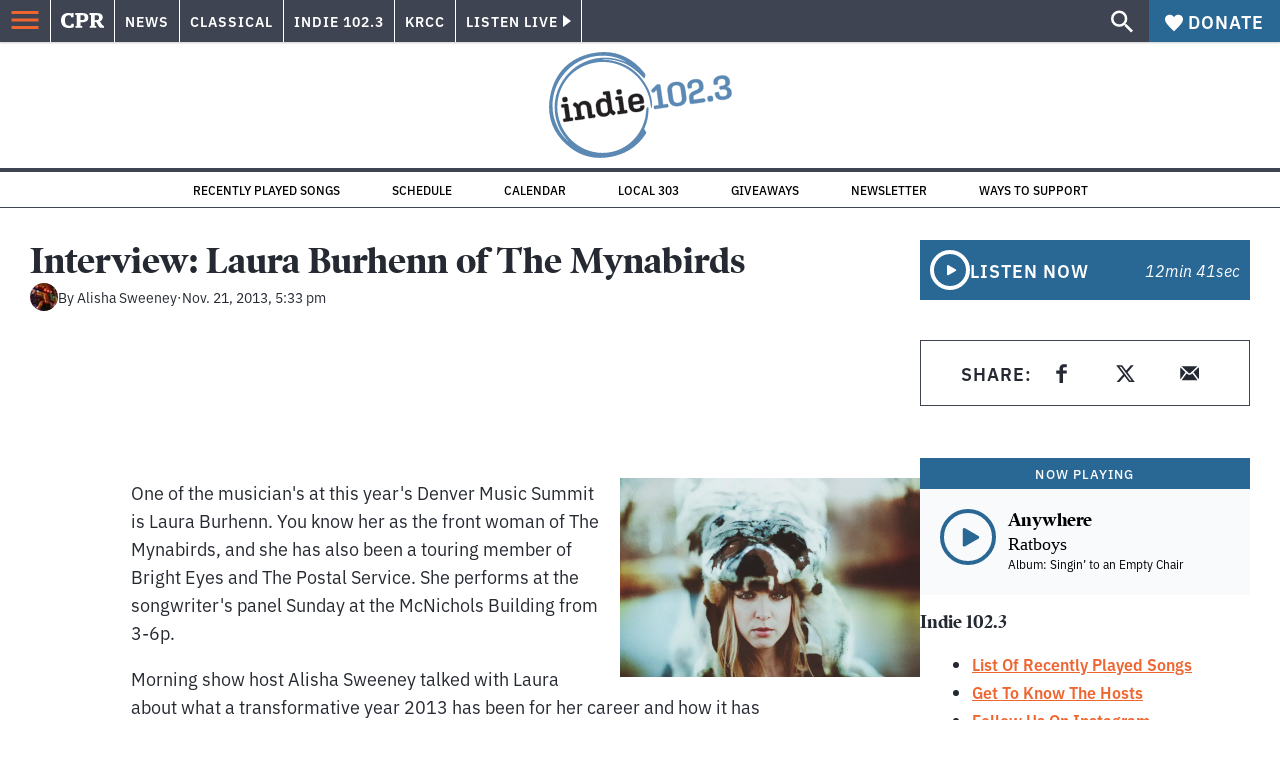

--- FILE ---
content_type: text/html; charset=utf-8
request_url: https://www.cpr.org/2013/11/21/interview-laura-burhenn-of-the-mynabirds/
body_size: 42082
content:
<!DOCTYPE html><html lang="en"><head><meta charSet="UTF-8"/><title>Interview: Laura Burhenn of The Mynabirds</title><meta name="description" content="Alisha spoke with Laura Burhenn of The Mynabirds, who will perform at the Denver Music Summit."/><link rel="canonical" href="https://www.cpr.org/2013/11/21/interview-laura-burhenn-of-the-mynabirds/"/><meta name="robots" content="index, follow"/><meta name="article-author" content="Alisha Sweeney"/><meta name="article:published_time" content="2013-11-21T17:33:41"/><meta name="article:modified_time" content="2019-06-30T19:09:19"/><meta name="viewport" content="width=device-width, initial-scale=1"/><meta name="theme-color" content="#ffffff"/><link rel="apple-touch-icon" sizes="180x180" href="/icons/apple-touch-icon.png"/><link rel="icon" type="image/png" sizes="32x32" href="/icons/favicon-32x32.png"/><link rel="icon" type="image/png" sizes="16x16" href="/icons/favicon-16x16.png"/><meta name="msapplication-TileColor" content="#da532c"/><link rel="icon" href="/favicon.ico"/><meta property="og:locale" content="en_US"/><meta property="og:type" content="article"/><meta property="og:title" content="Interview: Laura Burhenn of The Mynabirds"/><meta property="og:description" content="Alisha spoke with Laura Burhenn of The Mynabirds, who will perform at the Denver Music Summit."/><meta property="og:url" content="https://www.cpr.org/2013/11/21/interview-laura-burhenn-of-the-mynabirds/"/><meta property="og:site_name" content="Colorado Public Radio"/><meta property="og:image" content="https://wp-cpr.s3.amazonaws.com/uploads/2019/05/img-mynabirds-laura-burhenn_155842979285.jpg"/><meta property="og:image:secure_url" content="https://wp-cpr.s3.amazonaws.com/uploads/2019/05/img-mynabirds-laura-burhenn_155842979285.jpg"/><meta property="og:image:width" content="1277"/><meta property="og:image:height" content="850"/><meta name="twitter:card" content="summary_large_image"/><meta name="twitter:image" content="https://wp-cpr.s3.amazonaws.com/uploads/2019/05/img-mynabirds-laura-burhenn_155842979285.jpg?w=800&amp;h=400&amp;q=100&amp;crop=1"/><meta name="parsely-title" content="Interview: Laura Burhenn of The Mynabirds"/><meta name="parsely-link" content="https://www.cpr.org/2013/11/21/interview-laura-burhenn-of-the-mynabirds/"/><meta name="parsely-type" content="NewsArticle"/><meta name="parsely-image-url" content="https://wp-cpr.s3.amazonaws.com/uploads/2019/05/img-mynabirds-laura-burhenn_155842979285.jpg"/><meta name="parsely-pub-date" content="2013-11-21 17:33:41"/><meta name="parsely-section" content="News"/><meta name="parsely-author" content="Alisha Sweeney"/><meta name="parsely-tags" content=""/><style>.site-header__brand img{height:100%;max-width:100%}</style><meta name="cpr_section" content="indie"/><link rel="preload" as="image" imageSrcSet="https://www.cpr.org/cdn-cgi/image/width=16,quality=75,format=auto/https://wp-cpr.s3.amazonaws.com/uploads/2019/05/img-mynabirds-laura-burhenn_155842979285.jpg 16w, https://www.cpr.org/cdn-cgi/image/width=32,quality=75,format=auto/https://wp-cpr.s3.amazonaws.com/uploads/2019/05/img-mynabirds-laura-burhenn_155842979285.jpg 32w, https://www.cpr.org/cdn-cgi/image/width=48,quality=75,format=auto/https://wp-cpr.s3.amazonaws.com/uploads/2019/05/img-mynabirds-laura-burhenn_155842979285.jpg 48w, https://www.cpr.org/cdn-cgi/image/width=64,quality=75,format=auto/https://wp-cpr.s3.amazonaws.com/uploads/2019/05/img-mynabirds-laura-burhenn_155842979285.jpg 64w, https://www.cpr.org/cdn-cgi/image/width=96,quality=75,format=auto/https://wp-cpr.s3.amazonaws.com/uploads/2019/05/img-mynabirds-laura-burhenn_155842979285.jpg 96w, https://www.cpr.org/cdn-cgi/image/width=128,quality=75,format=auto/https://wp-cpr.s3.amazonaws.com/uploads/2019/05/img-mynabirds-laura-burhenn_155842979285.jpg 128w, https://www.cpr.org/cdn-cgi/image/width=256,quality=75,format=auto/https://wp-cpr.s3.amazonaws.com/uploads/2019/05/img-mynabirds-laura-burhenn_155842979285.jpg 256w, https://www.cpr.org/cdn-cgi/image/width=392,quality=75,format=auto/https://wp-cpr.s3.amazonaws.com/uploads/2019/05/img-mynabirds-laura-burhenn_155842979285.jpg 392w, https://www.cpr.org/cdn-cgi/image/width=640,quality=75,format=auto/https://wp-cpr.s3.amazonaws.com/uploads/2019/05/img-mynabirds-laura-burhenn_155842979285.jpg 640w, https://www.cpr.org/cdn-cgi/image/width=750,quality=75,format=auto/https://wp-cpr.s3.amazonaws.com/uploads/2019/05/img-mynabirds-laura-burhenn_155842979285.jpg 750w, https://www.cpr.org/cdn-cgi/image/width=828,quality=75,format=auto/https://wp-cpr.s3.amazonaws.com/uploads/2019/05/img-mynabirds-laura-burhenn_155842979285.jpg 828w, https://www.cpr.org/cdn-cgi/image/width=1080,quality=75,format=auto/https://wp-cpr.s3.amazonaws.com/uploads/2019/05/img-mynabirds-laura-burhenn_155842979285.jpg 1080w, https://www.cpr.org/cdn-cgi/image/width=1248,quality=75,format=auto/https://wp-cpr.s3.amazonaws.com/uploads/2019/05/img-mynabirds-laura-burhenn_155842979285.jpg 1248w, https://www.cpr.org/cdn-cgi/image/width=1440,quality=75,format=auto/https://wp-cpr.s3.amazonaws.com/uploads/2019/05/img-mynabirds-laura-burhenn_155842979285.jpg 1440w, https://www.cpr.org/cdn-cgi/image/width=1920,quality=75,format=auto/https://wp-cpr.s3.amazonaws.com/uploads/2019/05/img-mynabirds-laura-burhenn_155842979285.jpg 1920w, https://www.cpr.org/cdn-cgi/image/width=2048,quality=75,format=auto/https://wp-cpr.s3.amazonaws.com/uploads/2019/05/img-mynabirds-laura-burhenn_155842979285.jpg 2048w, https://www.cpr.org/cdn-cgi/image/width=3840,quality=75,format=auto/https://wp-cpr.s3.amazonaws.com/uploads/2019/05/img-mynabirds-laura-burhenn_155842979285.jpg 3840w" imageSizes="(min-width: 1020px) 1020px, calc(100vw - 4rem)" fetchPriority="high"/><meta name="next-head-count" content="38"/><link rel="preconnect" href="https://use.typekit.net" crossorigin /><link rel="preload" href="https://www.cpr.org/_next/static/css/971c94151b720e22.css" as="style"/><link rel="stylesheet" href="https://www.cpr.org/_next/static/css/971c94151b720e22.css" data-n-g=""/><link rel="preload" href="https://www.cpr.org/_next/static/css/7cc30c4424b4ad9a.css" as="style"/><link rel="stylesheet" href="https://www.cpr.org/_next/static/css/7cc30c4424b4ad9a.css" data-n-p=""/><link rel="preload" href="https://www.cpr.org/_next/static/css/3fd813fb6a0dbbaa.css" as="style"/><link rel="stylesheet" href="https://www.cpr.org/_next/static/css/3fd813fb6a0dbbaa.css" data-n-p=""/><noscript data-n-css=""></noscript><script defer="" nomodule="" src="https://www.cpr.org/_next/static/chunks/polyfills-c67a75d1b6f99dc8.js"></script><script src="https://cdn-cookieyes.com/client_data/0b9a5cb2077e065c4482b865/script.js" defer="" data-nscript="beforeInteractive"></script><script src="https://www.cpr.org/_next/static/chunks/webpack-9bcdb2865531eeb4.js" defer=""></script><script src="https://www.cpr.org/_next/static/chunks/framework-1b3ccc89611a95d2.js" defer=""></script><script src="https://www.cpr.org/_next/static/chunks/main-56c12f55d588f34b.js" defer=""></script><script src="https://www.cpr.org/_next/static/chunks/pages/_app-177318d3ccbe1b5b.js" defer=""></script><script src="https://www.cpr.org/_next/static/chunks/vendors-node_modules_isomorphic-dompurify_browser_js-node_modules_lodash_camelcase_index_js-n-cc188f-57b9821f3d2755b1.js" defer=""></script><script src="https://www.cpr.org/_next/static/chunks/components_layout_index_tsx-bd7e76e8bfceb8bc.js" defer=""></script><script src="https://www.cpr.org/_next/static/chunks/utils_data_fetch-server-side-post_ts-utils_data_props_post_ts-aad4f2e8a3181262.js" defer=""></script><script src="https://www.cpr.org/_next/static/chunks/templates_single-post_index_tsx-6e85cdc453070264.js" defer=""></script><script src="https://www.cpr.org/_next/static/chunks/pages/%5Byear%5D/%5Bmonth%5D/%5Bday%5D/%5Bslug%5D-3964750d91f32ea4.js" defer=""></script><script src="https://www.cpr.org/_next/static/S4KWm9eT-Bs7iZSTtpM4b/_buildManifest.js" defer=""></script><script src="https://www.cpr.org/_next/static/S4KWm9eT-Bs7iZSTtpM4b/_ssgManifest.js" defer=""></script><style data-href="https://use.typekit.net/oey8agg.css">@import url("https://p.typekit.net/p.css?s=1&k=oey8agg&ht=tk&f=31291.31292.31295.31296.39884.39885.39889.39890.39891&a=19121278&app=typekit&e=css");@font-face{font-family:"poynter-oldstyle-display";src:url("https://use.typekit.net/af/9c977a/00000000000000003b9ae88a/27/l?primer=7cdcb44be4a7db8877ffa5c0007b8dd865b3bbc383831fe2ea177f62257a9191&fvd=i4&v=3") format("woff2"),url("https://use.typekit.net/af/9c977a/00000000000000003b9ae88a/27/d?primer=7cdcb44be4a7db8877ffa5c0007b8dd865b3bbc383831fe2ea177f62257a9191&fvd=i4&v=3") format("woff"),url("https://use.typekit.net/af/9c977a/00000000000000003b9ae88a/27/a?primer=7cdcb44be4a7db8877ffa5c0007b8dd865b3bbc383831fe2ea177f62257a9191&fvd=i4&v=3") format("opentype");font-display:auto;font-style:italic;font-weight:400;font-stretch:normal}@font-face{font-family:"poynter-oldstyle-display";src:url("https://use.typekit.net/af/d3b682/00000000000000003b9ae88b/27/l?primer=7cdcb44be4a7db8877ffa5c0007b8dd865b3bbc383831fe2ea177f62257a9191&fvd=n4&v=3") format("woff2"),url("https://use.typekit.net/af/d3b682/00000000000000003b9ae88b/27/d?primer=7cdcb44be4a7db8877ffa5c0007b8dd865b3bbc383831fe2ea177f62257a9191&fvd=n4&v=3") format("woff"),url("https://use.typekit.net/af/d3b682/00000000000000003b9ae88b/27/a?primer=7cdcb44be4a7db8877ffa5c0007b8dd865b3bbc383831fe2ea177f62257a9191&fvd=n4&v=3") format("opentype");font-display:auto;font-style:normal;font-weight:400;font-stretch:normal}@font-face{font-family:"poynter-oldstyle-display";src:url("https://use.typekit.net/af/1d147a/00000000000000003b9ae88e/27/l?primer=7cdcb44be4a7db8877ffa5c0007b8dd865b3bbc383831fe2ea177f62257a9191&fvd=i7&v=3") format("woff2"),url("https://use.typekit.net/af/1d147a/00000000000000003b9ae88e/27/d?primer=7cdcb44be4a7db8877ffa5c0007b8dd865b3bbc383831fe2ea177f62257a9191&fvd=i7&v=3") format("woff"),url("https://use.typekit.net/af/1d147a/00000000000000003b9ae88e/27/a?primer=7cdcb44be4a7db8877ffa5c0007b8dd865b3bbc383831fe2ea177f62257a9191&fvd=i7&v=3") format("opentype");font-display:auto;font-style:italic;font-weight:700;font-stretch:normal}@font-face{font-family:"poynter-oldstyle-display";src:url("https://use.typekit.net/af/d539ac/00000000000000003b9ae88f/27/l?primer=7cdcb44be4a7db8877ffa5c0007b8dd865b3bbc383831fe2ea177f62257a9191&fvd=n7&v=3") format("woff2"),url("https://use.typekit.net/af/d539ac/00000000000000003b9ae88f/27/d?primer=7cdcb44be4a7db8877ffa5c0007b8dd865b3bbc383831fe2ea177f62257a9191&fvd=n7&v=3") format("woff"),url("https://use.typekit.net/af/d539ac/00000000000000003b9ae88f/27/a?primer=7cdcb44be4a7db8877ffa5c0007b8dd865b3bbc383831fe2ea177f62257a9191&fvd=n7&v=3") format("opentype");font-display:auto;font-style:normal;font-weight:700;font-stretch:normal}@font-face{font-family:"ibm-plex-sans";src:url("https://use.typekit.net/af/785b8c/00000000000000003b9b323f/27/l?primer=7cdcb44be4a7db8877ffa5c0007b8dd865b3bbc383831fe2ea177f62257a9191&fvd=i4&v=3") format("woff2"),url("https://use.typekit.net/af/785b8c/00000000000000003b9b323f/27/d?primer=7cdcb44be4a7db8877ffa5c0007b8dd865b3bbc383831fe2ea177f62257a9191&fvd=i4&v=3") format("woff"),url("https://use.typekit.net/af/785b8c/00000000000000003b9b323f/27/a?primer=7cdcb44be4a7db8877ffa5c0007b8dd865b3bbc383831fe2ea177f62257a9191&fvd=i4&v=3") format("opentype");font-display:auto;font-style:italic;font-weight:400;font-stretch:normal}@font-face{font-family:"ibm-plex-sans";src:url("https://use.typekit.net/af/bca514/00000000000000003b9b323e/27/l?primer=7cdcb44be4a7db8877ffa5c0007b8dd865b3bbc383831fe2ea177f62257a9191&fvd=n4&v=3") format("woff2"),url("https://use.typekit.net/af/bca514/00000000000000003b9b323e/27/d?primer=7cdcb44be4a7db8877ffa5c0007b8dd865b3bbc383831fe2ea177f62257a9191&fvd=n4&v=3") format("woff"),url("https://use.typekit.net/af/bca514/00000000000000003b9b323e/27/a?primer=7cdcb44be4a7db8877ffa5c0007b8dd865b3bbc383831fe2ea177f62257a9191&fvd=n4&v=3") format("opentype");font-display:auto;font-style:normal;font-weight:400;font-stretch:normal}@font-face{font-family:"ibm-plex-sans";src:url("https://use.typekit.net/af/2c3f3c/00000000000000003b9b3242/27/l?primer=7cdcb44be4a7db8877ffa5c0007b8dd865b3bbc383831fe2ea177f62257a9191&fvd=n6&v=3") format("woff2"),url("https://use.typekit.net/af/2c3f3c/00000000000000003b9b3242/27/d?primer=7cdcb44be4a7db8877ffa5c0007b8dd865b3bbc383831fe2ea177f62257a9191&fvd=n6&v=3") format("woff"),url("https://use.typekit.net/af/2c3f3c/00000000000000003b9b3242/27/a?primer=7cdcb44be4a7db8877ffa5c0007b8dd865b3bbc383831fe2ea177f62257a9191&fvd=n6&v=3") format("opentype");font-display:auto;font-style:normal;font-weight:600;font-stretch:normal}@font-face{font-family:"ibm-plex-sans";src:url("https://use.typekit.net/af/af652e/00000000000000003b9b3245/27/l?primer=7cdcb44be4a7db8877ffa5c0007b8dd865b3bbc383831fe2ea177f62257a9191&fvd=i7&v=3") format("woff2"),url("https://use.typekit.net/af/af652e/00000000000000003b9b3245/27/d?primer=7cdcb44be4a7db8877ffa5c0007b8dd865b3bbc383831fe2ea177f62257a9191&fvd=i7&v=3") format("woff"),url("https://use.typekit.net/af/af652e/00000000000000003b9b3245/27/a?primer=7cdcb44be4a7db8877ffa5c0007b8dd865b3bbc383831fe2ea177f62257a9191&fvd=i7&v=3") format("opentype");font-display:auto;font-style:italic;font-weight:700;font-stretch:normal}@font-face{font-family:"ibm-plex-sans";src:url("https://use.typekit.net/af/01f19a/00000000000000003b9b3244/27/l?primer=7cdcb44be4a7db8877ffa5c0007b8dd865b3bbc383831fe2ea177f62257a9191&fvd=n7&v=3") format("woff2"),url("https://use.typekit.net/af/01f19a/00000000000000003b9b3244/27/d?primer=7cdcb44be4a7db8877ffa5c0007b8dd865b3bbc383831fe2ea177f62257a9191&fvd=n7&v=3") format("woff"),url("https://use.typekit.net/af/01f19a/00000000000000003b9b3244/27/a?primer=7cdcb44be4a7db8877ffa5c0007b8dd865b3bbc383831fe2ea177f62257a9191&fvd=n7&v=3") format("opentype");font-display:auto;font-style:normal;font-weight:700;font-stretch:normal}.tk-poynter-oldstyle-display{font-family:"poynter-oldstyle-display",serif}.tk-ibm-plex-sans{font-family:"ibm-plex-sans",sans-serif}</style></head><body class="news environment politics health money news trump-environmental-impact trump-health-impact longform indie"><script type="text/javascript">window.__state__ = "%_PREVIEW_STATE_%"; window.__previewid__ = "%_PREVIEW_ID_%";</script><div id="__next"><noscript><iframe src="https://www.googletagmanager.com/ns.html?id=GTM-WDSHF7" height="0" width="0" style="display:none;visibility:hidden;"></iframe></noscript><header class="site-header"><a class="skip-link screen-reader-text" href="/2013/11/21/interview-laura-burhenn-of-the-mynabirds/#maincontent">Skip to content</a><div class="legacy-slim-navigation legacy-slim-navigation--default"><div class="legacy-slim-navigation__inner"><div class="legacy-slim-navigation__links"><button type="button" class="legacy-slim-navigation__hamburger" aria-controls="primary-navigation" aria-expanded="false" aria-label="Open Menu"><svg xmlns="http://www.w3.org/2000/svg" viewBox="0 0 24 24"><path fill="none" d="M0 0h24v24H0z"></path><path d="M3 18h18v-2H3zm0-5h18v-2H3zm0-7v2h18V6z"></path></svg></button><a class="legacy-slim-navigation__sm-logo legacy-slim-navigation__sm-logo--indie" aria-label="CPR" href="/"><svg xmlns="http://www.w3.org/2000/svg" viewBox="0 0 43 15" class="legacy-slim-logo legacy-slim-logo--cpr"><path fill="#FFF" fill-rule="evenodd" d="M12.793 10.853v3.243c-1.021.507-2.798.904-4.73.904C2.71 15 0 12.132 0 7.456 0 2.647 2.776 0 7.33 0c1.155 0 2.332.199 3.02.507l.333-.397h1.888v4.125h-2.487l-.29-1.61c-.288-.154-1.154-.309-1.931-.309-2.377 0-3.887 1.081-3.887 5.14 0 3.882 1.621 5.228 4.309 5.228.622 0 1.488-.133 1.754-.243l.289-1.588zm8.396 2.051v1.875h-6.708v-1.875h1.178l.177-.176V2.162l-.177-.177h-1.377V.11H21.7c3.998 0 5.62 1.743 5.62 4.522 0 3.067-2.066 4.544-5.909 4.544h-1.843v3.552l.2.176zm-1.621-5.823H21.3c1.777 0 2.377-.816 2.377-2.449 0-1.588-.622-2.404-2.377-2.404h-1.732V7.08zM43 14.779h-3.532c-.666-.176-1.465-.97-2.554-2.911L35.293 9.11h-1.555v3.618l.2.176h1.266v1.875h-6.552v-1.875h1.177l.178-.176V2.162l-.178-.177h-1.377V.11h7.596c4.065 0 5.642 1.765 5.642 4.39 0 1.875-1.089 3.22-2.799 3.838l1.466 2.25c1.2 1.875 1.666 2.316 2.643 2.316zm-9.262-7.654h1.844c1.888 0 2.443-.838 2.443-2.449 0-1.588-.533-2.448-2.399-2.448h-1.888z"></path></svg></a><div class="legacy-menu legacy-menu--slim-nav"><ul class="legacy-menu__list"><li class="legacy-menu-item menuItem menuItem__slim-nav--0 legacy-menu-item--slim-nav news"><a class="legacy-menu-item__link" href="https://www.cpr.org/news/">News</a></li><li class="legacy-menu-item menuItem menuItem__slim-nav--1 legacy-menu-item--slim-nav classical"><a class="legacy-menu-item__link" href="https://www.cpr.org/classical/">Classical</a></li><li class="legacy-menu-item menuItem menuItem__slim-nav--2 legacy-menu-item--slim-nav indie"><a class="legacy-menu-item__link" href="https://www.cpr.org/indie/">Indie 102.3</a></li><li class="legacy-menu-item menuItem menuItem__slim-nav--3 legacy-menu-item--slim-nav krcc"><a class="legacy-menu-item__link" href="https://www.cpr.org/krcc/">KRCC</a></li></ul></div><div class="legacy-listen-live"><button type="button" class="legacy-listen-live__button" aria-expanded="false" aria-controls="legacy-listen-live-content"><span class="legacy-listen-live__button-text">Listen Live</span><span class="legacy-listen-live__arrow"></span></button><div id="legacy-listen-live-content" class="legacy-listen-live__content" aria-hidden="true"><ul class="legacy-listen-live__streams"><li class="navigation-stream-box news"><div class="navigation-stream-box__wrapper"><svg class="spinner-icon" viewBox="0 0 24 24" fill="none" xmlns="http://www.w3.org/2000/svg" aria-hidden="true" focusable="false" width="2rem" height="2rem"><path class="spinner-icon__opaque" d="M12 3v2.21a6.792 6.792 0 0 0-6.463 4.704 6.784 6.784 0 0 0-.259 3.049A6.791 6.791 0 0 0 18.79 12H21a9 9 0 1 1-9-9Z" fill="currentcolor"></path><path class="spinner-icon__transparent" d="M12 3v2.21a6.792 6.792 0 0 0-6.463 4.704 6.784 6.784 0 0 0-.259 3.049A6.791 6.791 0 0 0 18.79 12H21a9 9 0 1 1-9-9Z" fill-opacity=".5" fill="currentcolor"></path></svg></div></li><li class="navigation-stream-box classical"><div class="navigation-stream-box__wrapper"><svg class="spinner-icon" viewBox="0 0 24 24" fill="none" xmlns="http://www.w3.org/2000/svg" aria-hidden="true" focusable="false" width="2rem" height="2rem"><path class="spinner-icon__opaque" d="M12 3v2.21a6.792 6.792 0 0 0-6.463 4.704 6.784 6.784 0 0 0-.259 3.049A6.791 6.791 0 0 0 18.79 12H21a9 9 0 1 1-9-9Z" fill="currentcolor"></path><path class="spinner-icon__transparent" d="M12 3v2.21a6.792 6.792 0 0 0-6.463 4.704 6.784 6.784 0 0 0-.259 3.049A6.791 6.791 0 0 0 18.79 12H21a9 9 0 1 1-9-9Z" fill-opacity=".5" fill="currentcolor"></path></svg></div></li><li class="navigation-stream-box indie"><div class="navigation-stream-box__wrapper"><svg class="spinner-icon" viewBox="0 0 24 24" fill="none" xmlns="http://www.w3.org/2000/svg" aria-hidden="true" focusable="false" width="2rem" height="2rem"><path class="spinner-icon__opaque" d="M12 3v2.21a6.792 6.792 0 0 0-6.463 4.704 6.784 6.784 0 0 0-.259 3.049A6.791 6.791 0 0 0 18.79 12H21a9 9 0 1 1-9-9Z" fill="currentcolor"></path><path class="spinner-icon__transparent" d="M12 3v2.21a6.792 6.792 0 0 0-6.463 4.704 6.784 6.784 0 0 0-.259 3.049A6.791 6.791 0 0 0 18.79 12H21a9 9 0 1 1-9-9Z" fill-opacity=".5" fill="currentcolor"></path></svg></div></li><li class="navigation-stream-box krcc"><div class="navigation-stream-box__wrapper"><svg class="spinner-icon" viewBox="0 0 24 24" fill="none" xmlns="http://www.w3.org/2000/svg" aria-hidden="true" focusable="false" width="2rem" height="2rem"><path class="spinner-icon__opaque" d="M12 3v2.21a6.792 6.792 0 0 0-6.463 4.704 6.784 6.784 0 0 0-.259 3.049A6.791 6.791 0 0 0 18.79 12H21a9 9 0 1 1-9-9Z" fill="currentcolor"></path><path class="spinner-icon__transparent" d="M12 3v2.21a6.792 6.792 0 0 0-6.463 4.704 6.784 6.784 0 0 0-.259 3.049A6.791 6.791 0 0 0 18.79 12H21a9 9 0 1 1-9-9Z" fill-opacity=".5" fill="currentcolor"></path></svg></div></li></ul><div class="legacy-listen-live__footer"><a class="legacy-listen-live__help-button legacy-button legacy-button--secondary" href="/listen/help/">Need help?</a></div></div></div></div><div class="legacy-slim-navigation__search-donate"><button type="button" class="legacy-search-button" aria-label="Show search bar"><svg xmlns="http://www.w3.org/2000/svg" viewBox="0 0 22 23"><path fill="#FFF" d="M8.198 14.36q2.36 0 4.011-1.65 1.652-1.653 1.652-4.012t-1.652-4.01-4.01-1.652q-2.36 0-4.011 1.652t-1.652 4.01q0 2.36 1.652 4.011t4.01 1.652zm7.55 0L22 20.614 20.113 22.5l-6.252-6.252v-1.003l-.354-.354q-2.241 1.947-5.309 1.947-3.42 0-5.81-2.36Q.001 12.121 0 8.699q0-3.42 2.389-5.81Q4.776.501 8.199.5q3.42 0 5.78 2.389 2.358 2.388 2.359 5.81 0 3.067-1.947 5.308l.354.354z"></path></svg></button><a class="donateButton legacy-donate-button slimNavDonateButton legacy-button legacy-button--with-icon" href="https://donate.cpr.org/cpr-give-now-designated-giving?designation=indie"><span class="legacy-donate-button__icon"><svg xmlns="http://www.w3.org/2000/svg" width="18" height="18" viewBox="0 0 24 24"><path d="M12 4.248C8.852-1.154 0 .423 0 7.192 0 11.853 5.571 16.619 12 23c6.43-6.381 12-11.147 12-15.808C24 .4 15.125-1.114 12 4.248"></path></svg></span>Donate</a></div></div><div class="legacy-search-bar"><form class="legacy-search-bar__form"><div class="legacy-input-text legacy-search-bar__input"><label class="label_label__LwGsj legacy-input-text__label" for=":R1iaum:">Search</label><input class="legacy-input-text__input" name="s" placeholder="Search…" type="text" id=":R1iaum:" value=""/></div><button type="submit" aria-label="Submit search" class="legacy-search-bar__submit"><svg xmlns="http://www.w3.org/2000/svg" viewBox="0 0 22 23"><path fill="#FFF" d="M8.198 14.36q2.36 0 4.011-1.65 1.652-1.653 1.652-4.012t-1.652-4.01-4.01-1.652q-2.36 0-4.011 1.652t-1.652 4.01q0 2.36 1.652 4.011t4.01 1.652zm7.55 0L22 20.614 20.113 22.5l-6.252-6.252v-1.003l-.354-.354q-2.241 1.947-5.309 1.947-3.42 0-5.81-2.36Q.001 12.121 0 8.699q0-3.42 2.389-5.81Q4.776.501 8.199.5q3.42 0 5.78 2.389 2.358 2.388 2.359 5.81 0 3.067-1.947 5.308l.354.354z"></path></svg></button></form></div></div><div class="legacy-primary-navigation"><div class="legacy-primary-navigation__outer" data-open="false" aria-hidden="true" id="primary-navigation"><div class="legacy-primary-navigation__wrapper"><button class="legacy-primary-navigation__button-close" type="button" aria-controls="primary-navigation" aria-expanded="false"><svg xmlns="http://www.w3.org/2000/svg" width="20" height="21"><path fill="#EF6530" fill-rule="evenodd" d="m19.597 2.837-7.707 7.706 7.707 7.707-1.943 1.943-7.707-7.707-7.706 7.707L.298 18.25l7.707-7.707L.298 2.837 2.24.894 9.947 8.6 17.654.894z"></path></svg><span>Close Primary Navigation</span></button><div class="legacy-search-bar legacy-search-bar--primary-nav"><form class="legacy-search-bar__form"><div class="legacy-input-text legacy-search-bar__input"><label class="label_label__LwGsj legacy-input-text__label" for=":R6baum:">Search</label><input class="legacy-input-text__input" name="s" placeholder="Search…" type="text" id=":R6baum:" value=""/></div><button type="submit" aria-label="Submit search" class="legacy-search-bar__submit"><svg xmlns="http://www.w3.org/2000/svg" viewBox="0 0 22 23"><path fill="#FFF" d="M8.198 14.36q2.36 0 4.011-1.65 1.652-1.653 1.652-4.012t-1.652-4.01-4.01-1.652q-2.36 0-4.011 1.652t-1.652 4.01q0 2.36 1.652 4.011t4.01 1.652zm7.55 0L22 20.614 20.113 22.5l-6.252-6.252v-1.003l-.354-.354q-2.241 1.947-5.309 1.947-3.42 0-5.81-2.36Q.001 12.121 0 8.699q0-3.42 2.389-5.81Q4.776.501 8.199.5q3.42 0 5.78 2.389 2.358 2.388 2.359 5.81 0 3.067-1.947 5.308l.354.354z"></path></svg></button></form></div><nav class="legacy-primary-navigation__menu"><div class="legacy-primary-navigation-menu"><ul class="legacy-primary-navigation-menu__list"><li class="legacy-primary-navigation-menu-item"><div class="legacy-primary-navigation-menu-item__content"><a class="legacy-primary-navigation-menu-item__link" href="https://www.cpr.org/category/politics/">Politics</a></div></li><li class="legacy-primary-navigation-menu-item"><div class="legacy-primary-navigation-menu-item__content"><a class="legacy-primary-navigation-menu-item__link" href="https://www.cpr.org/category/environment/">Environment</a></div></li><li class="legacy-primary-navigation-menu-item"><div class="legacy-primary-navigation-menu-item__content"><a class="legacy-primary-navigation-menu-item__link" href="https://www.cpr.org/category/justice/">Justice</a></div></li><li class="legacy-primary-navigation-menu-item"><div class="legacy-primary-navigation-menu-item__content"><a class="legacy-primary-navigation-menu-item__link" href="https://www.cpr.org/category/arts/">Arts</a></div></li><li class="legacy-primary-navigation-menu-item"><div class="legacy-primary-navigation-menu-item__content"><a class="legacy-primary-navigation-menu-item__link" href="https://www.cpr.org/category/music/">Music</a><button class="legacy-primary-navigation-menu-item__submenu-button" type="button" aria-expanded="false" aria-controls="submenu-787484" aria-label="Toggle submenu for Music"><svg xmlns="http://www.w3.org/2000/svg" width="14" height="15"><path fill="#EF6530" fill-rule="evenodd" d="M13.432 8.502H7.75v5.921H5.886v-5.92H.204V6.558h5.682V.64H7.75v5.92h5.682z"></path></svg></button></div><div id="submenu-787484" class="legacy-primary-navigation-menu-item__height-container" aria-hidden="true"><div class="legacy-primary-navigation-menu-item__slide-container"><div class="legacy-primary-navigation-menu legacy-primary-navigation-menu--submenu"><ul class="legacy-primary-navigation-menu__list"><li class="legacy-primary-navigation-menu-item"><div class="legacy-primary-navigation-menu-item__content"><a class="legacy-primary-navigation-menu-item__link" href="http://cpr.org/classical">Classical</a></div></li><li class="legacy-primary-navigation-menu-item"><div class="legacy-primary-navigation-menu-item__content"><a class="legacy-primary-navigation-menu-item__link" href="http://cpr.org/indie">Indie 102.3</a></div></li></ul></div></div></div></li><li class="legacy-primary-navigation-menu-item"><div class="legacy-primary-navigation-menu-item__content"><a class="legacy-primary-navigation-menu-item__link" href="https://www.cpr.org/category/money/">Economy</a></div></li><li class="legacy-primary-navigation-menu-item"><div class="legacy-primary-navigation-menu-item__content"><a class="legacy-primary-navigation-menu-item__link" href="https://www.cpr.org/category/education/">Education</a></div></li><li class="legacy-primary-navigation-menu-item"><div class="legacy-primary-navigation-menu-item__content"><a class="legacy-primary-navigation-menu-item__link" href="https://denverite.com/">Denver</a></div></li><li class="legacy-primary-navigation-menu-item"><div class="legacy-primary-navigation-menu-item__content"><a class="legacy-primary-navigation-menu-item__link" href="https://www.cpr.org/krcc/">Southern Colorado</a></div></li><li class="legacy-primary-navigation-menu-item"><div class="legacy-primary-navigation-menu-item__content"><a class="legacy-primary-navigation-menu-item__link" href="/ways-to-listen/">Audio &amp; Radio</a><button class="legacy-primary-navigation-menu-item__submenu-button" type="button" aria-expanded="false" aria-controls="submenu-720811" aria-label="Toggle submenu for Audio &amp; Radio"><svg xmlns="http://www.w3.org/2000/svg" width="14" height="15"><path fill="#EF6530" fill-rule="evenodd" d="M13.432 8.502H7.75v5.921H5.886v-5.92H.204V6.558h5.682V.64H7.75v5.92h5.682z"></path></svg></button></div><div id="submenu-720811" class="legacy-primary-navigation-menu-item__height-container" aria-hidden="true"><div class="legacy-primary-navigation-menu-item__slide-container"><div class="legacy-primary-navigation-menu legacy-primary-navigation-menu--submenu"><ul class="legacy-primary-navigation-menu__list"><li class="legacy-primary-navigation-menu-item"><div class="legacy-primary-navigation-menu-item__content"><a class="legacy-primary-navigation-menu-item__link" href="https://www.cpr.org/ways-to-listen/">Ways to Listen</a></div></li><li class="legacy-primary-navigation-menu-item"><div class="legacy-primary-navigation-menu-item__content"><a class="legacy-primary-navigation-menu-item__link" href="https://www.cpr.org/shows-and-podcasts/">Shows and Podcasts</a></div></li><li class="legacy-primary-navigation-menu-item"><div class="legacy-primary-navigation-menu-item__content"><a class="legacy-primary-navigation-menu-item__link" href="https://www.cpr.org/news/schedule/">CPR News Radio Schedule</a></div></li><li class="legacy-primary-navigation-menu-item"><div class="legacy-primary-navigation-menu-item__content"><a class="legacy-primary-navigation-menu-item__link" href="https://www.cpr.org/classical/">CPR Classical</a></div></li><li class="legacy-primary-navigation-menu-item"><div class="legacy-primary-navigation-menu-item__content"><a class="legacy-primary-navigation-menu-item__link" href="https://www.cpr.org/indie/">Indie 102.3</a></div></li></ul></div></div></div></li><li class="legacy-primary-navigation-menu-item"><div class="legacy-primary-navigation-menu-item__content"><a class="legacy-primary-navigation-menu-item__link" href="https://www.cpr.org/sign-up-for-cprs-newsletters/">Newsletters</a><button class="legacy-primary-navigation-menu-item__submenu-button" type="button" aria-expanded="false" aria-controls="submenu-720817" aria-label="Toggle submenu for Newsletters"><svg xmlns="http://www.w3.org/2000/svg" width="14" height="15"><path fill="#EF6530" fill-rule="evenodd" d="M13.432 8.502H7.75v5.921H5.886v-5.92H.204V6.558h5.682V.64H7.75v5.92h5.682z"></path></svg></button></div><div id="submenu-720817" class="legacy-primary-navigation-menu-item__height-container" aria-hidden="true"><div class="legacy-primary-navigation-menu-item__slide-container"><div class="legacy-primary-navigation-menu legacy-primary-navigation-menu--submenu"><ul class="legacy-primary-navigation-menu__list"><li class="legacy-primary-navigation-menu-item"><div class="legacy-primary-navigation-menu-item__content"><a class="legacy-primary-navigation-menu-item__link" href="https://www.cpr.org/sign-up-for-cprs-newsletters/">All Newsletters</a></div></li><li class="legacy-primary-navigation-menu-item"><div class="legacy-primary-navigation-menu-item__content"><a class="legacy-primary-navigation-menu-item__link" href="https://www.cpr.org/lookout-signup/">The Lookout</a></div></li><li class="legacy-primary-navigation-menu-item"><div class="legacy-primary-navigation-menu-item__content"><a class="legacy-primary-navigation-menu-item__link" href="https://denverite.com/newsletter-signup/">Denverite</a></div></li></ul></div></div></div></li><li class="legacy-primary-navigation-menu-item"><div class="legacy-primary-navigation-menu-item__content"><a class="legacy-primary-navigation-menu-item__link" href="https://www.cpr.org/about/">About CPR</a><button class="legacy-primary-navigation-menu-item__submenu-button" type="button" aria-expanded="false" aria-controls="submenu-720821" aria-label="Toggle submenu for About CPR"><svg xmlns="http://www.w3.org/2000/svg" width="14" height="15"><path fill="#EF6530" fill-rule="evenodd" d="M13.432 8.502H7.75v5.921H5.886v-5.92H.204V6.558h5.682V.64H7.75v5.92h5.682z"></path></svg></button></div><div id="submenu-720821" class="legacy-primary-navigation-menu-item__height-container" aria-hidden="true"><div class="legacy-primary-navigation-menu-item__slide-container"><div class="legacy-primary-navigation-menu legacy-primary-navigation-menu--submenu"><ul class="legacy-primary-navigation-menu__list"><li class="legacy-primary-navigation-menu-item"><div class="legacy-primary-navigation-menu-item__content"><a class="legacy-primary-navigation-menu-item__link" href="/about/">Mission &amp; Vision</a></div></li><li class="legacy-primary-navigation-menu-item"><div class="legacy-primary-navigation-menu-item__content"><a class="legacy-primary-navigation-menu-item__link" href="/about/staff/">Staff &amp; Hosts</a></div></li><li class="legacy-primary-navigation-menu-item"><div class="legacy-primary-navigation-menu-item__content"><a class="legacy-primary-navigation-menu-item__link" href="/careers/">Careers</a></div></li><li class="legacy-primary-navigation-menu-item"><div class="legacy-primary-navigation-menu-item__content"><a class="legacy-primary-navigation-menu-item__link" href="/about/diversity-equity-and-inclusion-at-colorado-public-radio/">Staff DEI Report</a></div></li><li class="legacy-primary-navigation-menu-item"><div class="legacy-primary-navigation-menu-item__content"><a class="legacy-primary-navigation-menu-item__link" href="https://www.cpr.org/about/recent-awards/">Recent Awards</a></div></li><li class="legacy-primary-navigation-menu-item"><div class="legacy-primary-navigation-menu-item__content"><a class="legacy-primary-navigation-menu-item__link" href="/press-releases/">Press Room</a></div></li><li class="legacy-primary-navigation-menu-item"><div class="legacy-primary-navigation-menu-item__content"><a class="legacy-primary-navigation-menu-item__link" href="https://www.cpr.org/about/contact/">Contact Us</a></div></li></ul></div></div></div></li><li class="legacy-primary-navigation-menu-item"><div class="legacy-primary-navigation-menu-item__content"><a class="legacy-primary-navigation-menu-item__link" href="https://www.cpr.org/support/">Ways to support</a><button class="legacy-primary-navigation-menu-item__submenu-button" type="button" aria-expanded="false" aria-controls="submenu-720828" aria-label="Toggle submenu for Ways to support"><svg xmlns="http://www.w3.org/2000/svg" width="14" height="15"><path fill="#EF6530" fill-rule="evenodd" d="M13.432 8.502H7.75v5.921H5.886v-5.92H.204V6.558h5.682V.64H7.75v5.92h5.682z"></path></svg></button></div><div id="submenu-720828" class="legacy-primary-navigation-menu-item__height-container" aria-hidden="true"><div class="legacy-primary-navigation-menu-item__slide-container"><div class="legacy-primary-navigation-menu legacy-primary-navigation-menu--submenu"><ul class="legacy-primary-navigation-menu__list"><li class="legacy-primary-navigation-menu-item"><div class="legacy-primary-navigation-menu-item__content"><a class="legacy-primary-navigation-menu-item__link" href="/support/">All the ways to give!</a></div></li><li class="legacy-primary-navigation-menu-item"><div class="legacy-primary-navigation-menu-item__content"><a class="legacy-primary-navigation-menu-item__link" href="https://donate.cpr.org/user">Login to the Member Center</a></div></li><li class="legacy-primary-navigation-menu-item"><div class="legacy-primary-navigation-menu-item__content"><a class="legacy-primary-navigation-menu-item__link" href="https://donate.cpr.org/give">Make a donation</a></div></li><li class="legacy-primary-navigation-menu-item"><div class="legacy-primary-navigation-menu-item__content"><a class="legacy-primary-navigation-menu-item__link" href="/support/vehicle-donations/">Donate your car</a></div></li><li class="legacy-primary-navigation-menu-item"><div class="legacy-primary-navigation-menu-item__content"><a class="legacy-primary-navigation-menu-item__link" href="/sponsorship/">Corporate sponsorship</a></div></li><li class="legacy-primary-navigation-menu-item"><div class="legacy-primary-navigation-menu-item__content"><a class="legacy-primary-navigation-menu-item__link" href="https://shop.cpr.org/">CPR Shop</a></div></li></ul></div></div></div></li></ul></div></nav></div></div><button class="legacy-primary-navigation__overlay" data-open="false" type="button" aria-controls="primary-navigation" aria-expanded="false"><span>Close Primary Navigation</span></button></div><div class="legacy-header"><div class="legacy-header__header-top"><div class="legacy-container legacy-header__header-content legacy-container--size-xxl" id=""><a class="legacy-header__logo" aria-label="Colorado Public Radio - indie" href="/indie/"><div class="legacy-logo legacy-logo--primary legacy-logo--indie"><svg xmlns="http://www.w3.org/2000/svg" viewBox="0 0 540 313" class="legacy-logo__indie-logo"><g fill="none"><path fill="#5B89B4" d="M292.83 162.05c.68 2.47.91 8.56.84 10.83a135.7 135.7 0 0 1-12.09 52.8c-1.06 2.32 1.65 7.59 5.65 10.38.56.38-1.18 5-2.61 7.14-21.63 32.51-51.22 53.73-89.19 63.52-47.76 12.31-92.6 6.28-132.14-23.62-52.58-39.78-72.88-94.15-59.08-157.88C18.23 60.46 59.89 18.37 125.15 4.15c62.12-13.52 114.22 6.28 154.84 55.42 2.3 2.78 3.14 4.77 5.1 7.83-.82.79-3.16 10.68-4 11.44-16.11-17.76-37.55-36.85-59.63-46a140.7 140.7 0 0 0-68.75-10.63c61.07 1 107.39 27.08 137.18 80.87 12.28 22.17 17.63 54.13 12.65 63.75a44.5 44.5 0 0 1-2.43-9.51c-7.15-65-58.12-118.09-123.08-126.68-67.5-8.93-135.86 32.24-150.2 106.49-14.87 76.76 40.06 151.73 117.68 160.07 65.34 7 124.61-36.63 139.5-103 1.57-7 1.69-13.25 2.69-20.37.33-2.37.4-4.69.9-7 1.03-.71 4.37-4.88 5.23-4.78m-233 104.19C11.43 218.35 5.08 148.68 32.71 97.56c19-35 46.73-60.24 84.7-73 37.83-12.61 75.22-9.89 111.8 5.97C170.88-5.95 81.59 7.47 35.71 75.56c-47.8 70.89-22 154.79 24.07 190.68z" class="cpr-indie-102-logo-skewed_svg__circle"></path><path fill="#231F20" stroke="#231F20" d="M45.46 206.04a2.49 2.49 0 0 1-3-2.16l-.54-3.84a2.48 2.48 0 0 1 2.27-2.9l5.47-.77-4.65-33.09-5.47.77a2.49 2.49 0 0 1-3-2.16l-.54-3.85a2.49 2.49 0 0 1 2.27-2.9l13.26-1.86c2.83-.4 4.52.6 4.94 3.64l5.31 37.74 5.56-.78a2.58 2.58 0 0 1 3.09 2.15l.54 3.84a2.58 2.58 0 0 1-2.37 2.91zm.37-58.35c-3.24.46-5.32-1.11-5.77-4.35l-.54-3.84c-.46-3.24 1.11-5.32 4.34-5.77l4.15-.59c3.24-.45 5.32 1.11 5.77 4.35l.54 3.85c.46 3.24-1.11 5.31-4.34 5.77zm56.88 50.26-22.77 3.2a2.49 2.49 0 0 1-3-2.16l-.54-3.84a2.48 2.48 0 0 1 2.27-2.9l5.26-.74-3.77-26.82-7.15-5.39c-2.19-1.65-2.73-4-1.08-6.24l1.56-2.08c1.66-2.19 4.11-2.33 6.3-.68l7.5 5.65c1.94-6 6.88-9.84 14.16-10.86 12-1.69 21.05 4.37 22.85 17.22l3.25 23.07 5.36-.76a2.54 2.54 0 0 1 3.09 2.15l.54 3.85a2.53 2.53 0 0 1-2.38 2.91l-13.26 1.86c-2.83.4-4.42-.61-4.84-3.65l-3.9-27.72c-1-6.89-4.73-10.17-11.11-9.28s-9.2 5-8.21 12l3.24 23.07 5.36-.75a2.58 2.58 0 0 1 3.09 2.14l.54 3.85a2.58 2.58 0 0 1-2.36 2.9zm77-18.41c-2.16 6-7.19 9.78-14.88 10.86-12.47 1.75-22.42-4.45-24.25-17.45l-1.72-12.24c-1.82-13 5.93-21.68 17.57-23.31 5.57-.78 10.27.41 13.69 3.44l-2.13-15.18-5.26.74a2.49 2.49 0 0 1-3-2.16l-.54-3.84a2.5 2.5 0 0 1 2.28-2.9l13-1.84c2.83-.4 4.52.61 5 3.64l7.22 51.4 7.16 5.39c2.19 1.66 2.73 4.06 1.08 6.25l-1.57 2.08c-1.65 2.19-4.1 2.33-6.3.68zm-28.64-21.67 2 14.37c.92 6.58 4.78 9.75 12 8.74s10-5.12 9.09-11.7l-2-14.37c-.95-6.77-4.89-9.83-12-8.84s-10.06 5.02-9.11 11.8zm54.35 25.69a2.49 2.49 0 0 1-3-2.16l-.54-3.85a2.49 2.49 0 0 1 2.27-2.9l5.47-.76-4.65-33.09-5.47.77a2.5 2.5 0 0 1-3-2.16l-.54-3.85a2.51 2.51 0 0 1 2.28-2.9l13.25-1.86c2.84-.4 4.53.6 4.95 3.64l5.31 37.74 5.56-.78a2.58 2.58 0 0 1 3.09 2.14l.54 3.85a2.58 2.58 0 0 1-2.38 2.91zm.37-58.35c-3.24.45-5.32-1.11-5.77-4.35l-.54-3.84c-.46-3.24 1.11-5.32 4.34-5.77l4.15-.59c3.24-.45 5.32 1.11 5.77 4.35l.54 3.85c.46 3.23-1.11 5.31-4.35 5.77zm56.55 51.49c-14.77 2.07-24.33-3.5-26.1-16.15l-1.92-13.66c-1.82-12.95 5.58-21.21 19.64-23.19 14.37-2 23.22 3.65 25 16.2l1 7.08c.41 2.94-.82 4.45-3.55 4.83l-28.54 4 .58 4.15c1 7.19 5.4 9 12.79 8 6.78-.95 8.91-3.42 8.4-7.06l-.06-.41c-.16-1.11.19-1.57 1.41-1.74l8.09-1.14a1.51 1.51 0 0 1 1.85 1.39l.07.51c1.23 8.92-5 15.27-18.66 17.19zm-15.63-29.37 21.14-3-.55-3.94c-.94-6.68-4.91-9.22-12-8.22s-10.08 4.61-9.16 11.19z" class="cpr-indie-102-logo-skewed_svg__text"></path><path fill="#5B89B4" stroke="#5B89B4" d="m349.53 163.18-36.33 5.1a2.6 2.6 0 0 1-3.1-2.25l-.58-4.14a2.53 2.53 0 0 1 2.38-2.92l12.34-1.73-6.44-45.84-6.26 6.14c-2.35 2.4-5.28 2.81-7.65.66-2.49-2.33-2.09-5.38.17-7.65l11.65-11.75a8.18 8.18 0 0 1 5.26-2.91l2.23-.31c3.24-.46 5.18.92 5.67 4.36l7.8 55.55 11.54-1.62a2.56 2.56 0 0 1 3.19 2.13l.58 4.15a2.63 2.63 0 0 1-2.45 3.03zm3.85-23.86-3.24-23.07c-2.18-15.49 6.24-25.34 22.43-27.61s27 4.87 29.17 20.35l3.24 23.07c2.18 15.48-6.24 25.33-22.43 27.61s-27-4.87-29.17-20.35zm39.07-4.67-3.47-24.7c-1.3-9.21-6.11-13.38-15.12-12.11s-12.49 6.6-11.19 15.81l3.47 24.69c1.29 9.21 6.11 13.38 15.11 12.11s12.46-6.59 11.2-15.8zm28.88 18.44c-3 .42-5.1-1-5.54-4.18l-1.74-12.34c-1.45-10.32 3.06-16.43 13.46-21l8.65-3.8c5.54-2.43 8-4.63 7.11-11.11l-.37-2.63c-.91-6.48-4.61-9.26-12.3-8.18s-10.4 5.28-9.6 11l.38 2.73a2.39 2.39 0 0 1-2.16 3l-6.68.93c-1.61.23-2.67-.65-2.91-2.37l-.43-3c-1.52-10.82 4.43-19.19 20.11-21.4 15.38-2.16 23.89 4.08 25.56 15.91l.44 3.14c1.5 10.73-2.22 16.51-13.51 21.4l-8.65 3.8c-6.12 2.71-7.8 4.7-7 10.17l.87 6.17 28.13-4c3.14-.44 5.54 1.28 6 4.21l.11.81c.43 3-1.41 5.36-4.55 5.8zm46.65-16.78c-.49-3.44 1.08-5.51 4.62-6l4.76-.67c3.54-.5 5.61 1.07 6.1 4.51l.74 5.26c.48 3.44-1.08 5.52-4.62 6l-4.76.66c-3.54.5-5.62-1.06-6.1-4.5zm49.02 4.46c-16.5 2.32-24.94-4.13-26.49-15.16l-.44-3.13c-.24-1.72.53-2.86 2.15-3.09l6.68-.94a2.39 2.39 0 0 1 2.9 2.28l.39 2.83c.83 5.87 5 9.2 13.51 8 8-1.13 11.52-6.16 10.69-12l-.22-1.62c-.8-5.67-5.31-9.16-12.9-8.09l-4.86.68c-2.63.37-4.9-1.07-5.25-3.59l-.17-1.22a4.37 4.37 0 0 1 4-5l4.86-.69c7.69-1.08 10.24-5.67 9.49-11l-.29-2c-.75-5.37-4.69-9.15-13-8-8.1 1.14-11 5.88-10.25 11.55l.32 2.23a2.39 2.39 0 0 1-2.16 3l-6.68.94c-1.62.23-2.67-.65-2.92-2.37l-.35-2.53c-1.52-10.83 4.65-19.75 20.74-22 15.79-2.22 25.11 3.9 26.73 15.44l.18 1.31c1 7.19-1.57 13-9.44 16.5 8.87 1.43 13.41 6.57 14.43 13.86l.16 1.11c1.72 11.76-5.73 20.44-21.81 22.7z"></path></g></svg></div></a></div></div><div class="legacy-header__header-bottom"><div class="legacy-container legacy-header__header-content legacy-container--size-xxl" id=""><nav class="legacy-header__header-navigation" aria-label="Header Navigation"><ul class="menu"><li class="menu-item"><a href="/indie/playlist/">Recently Played Songs</a></li><li class="menu-item"><a href="https://www.cpr.org/indie/schedule/">Schedule</a></li><li class="menu-item"><a href="/indie/calendar/">Calendar</a></li><li class="menu-item"><a href="https://www.cpr.org/indie/local-303/">Local 303</a></li><li class="menu-item"><a href="/2024/09/11/indie-102-3-giveaways/">Giveaways</a></li><li class="menu-item"><a href="https://www.cpr.org/indie/inside-track-signup/">Newsletter</a></li><li class="menu-item"><a href="/support/">Ways to support</a></li></ul></nav></div></div></div></header><main id="maincontent" class="main-content"><div class="main post post--post post--37234 has-sidebar post--default"><div class="legacy-container article-header legacy-container--size-xxl" id=""><header class="article-header__header"><div class="article-header__content"><h1 class="legacy-heading article-header__heading legacy-heading--step-up-three"><span>Interview: Laura Burhenn of The Mynabirds</span></h1><div class="article-header__meta"><div class="byline"><div class="byline__avatar"><img alt="" loading="lazy" width="84" height="84" decoding="async" data-nimg="1" style="color:transparent" sizes="28px" srcSet="https://www.cpr.org/cdn-cgi/image/width=16,quality=75,format=auto/https://wp-cpr.s3.amazonaws.com/uploads/2019/05/Alisha-DJing-Headshot_.jpg 16w, https://www.cpr.org/cdn-cgi/image/width=32,quality=75,format=auto/https://wp-cpr.s3.amazonaws.com/uploads/2019/05/Alisha-DJing-Headshot_.jpg 32w, https://www.cpr.org/cdn-cgi/image/width=48,quality=75,format=auto/https://wp-cpr.s3.amazonaws.com/uploads/2019/05/Alisha-DJing-Headshot_.jpg 48w, https://www.cpr.org/cdn-cgi/image/width=64,quality=75,format=auto/https://wp-cpr.s3.amazonaws.com/uploads/2019/05/Alisha-DJing-Headshot_.jpg 64w, https://www.cpr.org/cdn-cgi/image/width=96,quality=75,format=auto/https://wp-cpr.s3.amazonaws.com/uploads/2019/05/Alisha-DJing-Headshot_.jpg 96w, https://www.cpr.org/cdn-cgi/image/width=128,quality=75,format=auto/https://wp-cpr.s3.amazonaws.com/uploads/2019/05/Alisha-DJing-Headshot_.jpg 128w, https://www.cpr.org/cdn-cgi/image/width=256,quality=75,format=auto/https://wp-cpr.s3.amazonaws.com/uploads/2019/05/Alisha-DJing-Headshot_.jpg 256w, https://www.cpr.org/cdn-cgi/image/width=392,quality=75,format=auto/https://wp-cpr.s3.amazonaws.com/uploads/2019/05/Alisha-DJing-Headshot_.jpg 392w, https://www.cpr.org/cdn-cgi/image/width=640,quality=75,format=auto/https://wp-cpr.s3.amazonaws.com/uploads/2019/05/Alisha-DJing-Headshot_.jpg 640w, https://www.cpr.org/cdn-cgi/image/width=750,quality=75,format=auto/https://wp-cpr.s3.amazonaws.com/uploads/2019/05/Alisha-DJing-Headshot_.jpg 750w, https://www.cpr.org/cdn-cgi/image/width=828,quality=75,format=auto/https://wp-cpr.s3.amazonaws.com/uploads/2019/05/Alisha-DJing-Headshot_.jpg 828w, https://www.cpr.org/cdn-cgi/image/width=1080,quality=75,format=auto/https://wp-cpr.s3.amazonaws.com/uploads/2019/05/Alisha-DJing-Headshot_.jpg 1080w, https://www.cpr.org/cdn-cgi/image/width=1248,quality=75,format=auto/https://wp-cpr.s3.amazonaws.com/uploads/2019/05/Alisha-DJing-Headshot_.jpg 1248w, https://www.cpr.org/cdn-cgi/image/width=1440,quality=75,format=auto/https://wp-cpr.s3.amazonaws.com/uploads/2019/05/Alisha-DJing-Headshot_.jpg 1440w, https://www.cpr.org/cdn-cgi/image/width=1920,quality=75,format=auto/https://wp-cpr.s3.amazonaws.com/uploads/2019/05/Alisha-DJing-Headshot_.jpg 1920w, https://www.cpr.org/cdn-cgi/image/width=2048,quality=75,format=auto/https://wp-cpr.s3.amazonaws.com/uploads/2019/05/Alisha-DJing-Headshot_.jpg 2048w, https://www.cpr.org/cdn-cgi/image/width=3840,quality=75,format=auto/https://wp-cpr.s3.amazonaws.com/uploads/2019/05/Alisha-DJing-Headshot_.jpg 3840w" src="https://www.cpr.org/cdn-cgi/image/width=3840,quality=75,format=auto/https://wp-cpr.s3.amazonaws.com/uploads/2019/05/Alisha-DJing-Headshot_.jpg"/></div><div class="byline__authors"><span>By<!-- --> </span><span class="byline__author"><a class="byline__author-link" href="https://www.cpr.org/author/alisha-sweeney/">Alisha Sweeney</a></span></div><span class="byline__separator"> · </span><time dateTime="2013-11-21T17:33:41">Nov. 21, 2013, 5:33 pm</time></div></div></div><div class="article-header__sidebar"><div class="block-listen-now"><button class="play-pause-button play-pause-button--scale" type="button" aria-label="Play audio"><svg viewBox="0 0 24 24" fill="none" xmlns="http://www.w3.org/2000/svg" aria-hidden="true" focusable="false" width="34" height="34"><path d="M19 11.3316C19.6667 11.7165 19.6667 12.6788 19 13.0637L10 18.2598C9.33333 18.6447 8.5 18.1636 8.5 17.3938L8.5 7.00149C8.5 6.23169 9.33333 5.75057 10 6.13547L19 11.3316Z" fill="currentcolor"></path></svg></button><div class="listen-now__title">Listen Now</div><div class="listen-now__duration">12min 41sec</div></div><div class="legacy-social-list"><span class="legacy-social-list__share-text">Share:</span><ul class="legacy-social-list__list"><li class="legacy-social-list-item"><a class="legacy-social-list-item__link engagement__share--facebook" aria-label="Share on facebook" target="_blank" data-gtm-share="facebook" href="https://www.facebook.com/sharer.php/?u=https%3A%2F%2Fwww.cpr.org%2F2013%2F11%2F21%2Finterview-laura-burhenn-of-the-mynabirds%2F"><svg xmlns="http://www.w3.org/2000/svg" aria-hidden="true" viewBox="0 0 24 24"><path fill="currentcolor" d="M14.182 6.09c-.364 0-.727.365-.727 1v2H17v3h-3.636V21H10v-8.818H7v-3h3V7.455C10 4.909 11.818 3 14.182 3H17v3.09z"></path></svg></a></li><li class="legacy-social-list-item"><a class="legacy-social-list-item__link engagement__share--twitter" aria-label="Share on twitter" target="_blank" data-gtm-share="twitter" href="https://twitter.com/intent/tweet/?text=Interview%3A%20Laura%20Burhenn%20of%20The%20Mynabirds&amp;url=https%3A%2F%2Fwww.cpr.org%2F2013%2F11%2F21%2Finterview-laura-burhenn-of-the-mynabirds%2F"><svg xmlns="http://www.w3.org/2000/svg" aria-hidden="true" viewBox="0 0 24 24"><path fill="currentcolor" d="M17.176 4h2.76l-6.03 6.892L21 20.27h-5.554l-4.35-5.688-4.979 5.688H3.355l6.45-7.371L3 4h5.695l3.933 5.199zm-.969 14.618h1.53L7.864 5.565h-1.64z"></path></svg></a></li><li class="legacy-social-list-item"><a class="legacy-social-list-item__link engagement__share--email" aria-label="Share on email" target="_blank" data-gtm-share="email" href="/cdn-cgi/l/email-protection#[base64]"><svg xmlns="http://www.w3.org/2000/svg" aria-hidden="true" viewBox="0 0 24 24"><path fill="currentcolor" d="m14.7 11.84 4.95 6.57c-.18.09-.27.09-.45.09H4.44l4.86-6.66.81.72c.54.45 1.17.72 1.89.72.63 0 1.35-.18 1.89-.72zM3.18 6.08l5.04 4.77-4.95 6.75a1.52 1.52 0 0 1-.27-.9V6.8c0-.27.09-.54.18-.72m17.64-.09c.09.27.18.54.18.81v9.9c0 .27-.09.54-.18.81l-5.04-6.75ZM19.264 5a.9.9 0 0 1 .386.09l-6.75 6.39c-.54.45-1.35.45-1.8 0L4.35 5.09C4.53 5 4.62 5 4.8 5Z"></path></svg></a></li></ul></div></div></header></div><div class="article-content__wrapper legacy-container legacy-container--size-xxl"><div class="post__content"><div class="article-featured-image"><figure class="image-fit"><div class="image-fit__inner"><img alt="" fetchPriority="high" width="1277" height="850" decoding="async" data-nimg="1" class="image-fit__image" style="color:transparent" sizes="(min-width: 1020px) 1020px, calc(100vw - 4rem)" srcSet="https://www.cpr.org/cdn-cgi/image/width=16,quality=75,format=auto/https://wp-cpr.s3.amazonaws.com/uploads/2019/05/img-mynabirds-laura-burhenn_155842979285.jpg 16w, https://www.cpr.org/cdn-cgi/image/width=32,quality=75,format=auto/https://wp-cpr.s3.amazonaws.com/uploads/2019/05/img-mynabirds-laura-burhenn_155842979285.jpg 32w, https://www.cpr.org/cdn-cgi/image/width=48,quality=75,format=auto/https://wp-cpr.s3.amazonaws.com/uploads/2019/05/img-mynabirds-laura-burhenn_155842979285.jpg 48w, https://www.cpr.org/cdn-cgi/image/width=64,quality=75,format=auto/https://wp-cpr.s3.amazonaws.com/uploads/2019/05/img-mynabirds-laura-burhenn_155842979285.jpg 64w, https://www.cpr.org/cdn-cgi/image/width=96,quality=75,format=auto/https://wp-cpr.s3.amazonaws.com/uploads/2019/05/img-mynabirds-laura-burhenn_155842979285.jpg 96w, https://www.cpr.org/cdn-cgi/image/width=128,quality=75,format=auto/https://wp-cpr.s3.amazonaws.com/uploads/2019/05/img-mynabirds-laura-burhenn_155842979285.jpg 128w, https://www.cpr.org/cdn-cgi/image/width=256,quality=75,format=auto/https://wp-cpr.s3.amazonaws.com/uploads/2019/05/img-mynabirds-laura-burhenn_155842979285.jpg 256w, https://www.cpr.org/cdn-cgi/image/width=392,quality=75,format=auto/https://wp-cpr.s3.amazonaws.com/uploads/2019/05/img-mynabirds-laura-burhenn_155842979285.jpg 392w, https://www.cpr.org/cdn-cgi/image/width=640,quality=75,format=auto/https://wp-cpr.s3.amazonaws.com/uploads/2019/05/img-mynabirds-laura-burhenn_155842979285.jpg 640w, https://www.cpr.org/cdn-cgi/image/width=750,quality=75,format=auto/https://wp-cpr.s3.amazonaws.com/uploads/2019/05/img-mynabirds-laura-burhenn_155842979285.jpg 750w, https://www.cpr.org/cdn-cgi/image/width=828,quality=75,format=auto/https://wp-cpr.s3.amazonaws.com/uploads/2019/05/img-mynabirds-laura-burhenn_155842979285.jpg 828w, https://www.cpr.org/cdn-cgi/image/width=1080,quality=75,format=auto/https://wp-cpr.s3.amazonaws.com/uploads/2019/05/img-mynabirds-laura-burhenn_155842979285.jpg 1080w, https://www.cpr.org/cdn-cgi/image/width=1248,quality=75,format=auto/https://wp-cpr.s3.amazonaws.com/uploads/2019/05/img-mynabirds-laura-burhenn_155842979285.jpg 1248w, https://www.cpr.org/cdn-cgi/image/width=1440,quality=75,format=auto/https://wp-cpr.s3.amazonaws.com/uploads/2019/05/img-mynabirds-laura-burhenn_155842979285.jpg 1440w, https://www.cpr.org/cdn-cgi/image/width=1920,quality=75,format=auto/https://wp-cpr.s3.amazonaws.com/uploads/2019/05/img-mynabirds-laura-burhenn_155842979285.jpg 1920w, https://www.cpr.org/cdn-cgi/image/width=2048,quality=75,format=auto/https://wp-cpr.s3.amazonaws.com/uploads/2019/05/img-mynabirds-laura-burhenn_155842979285.jpg 2048w, https://www.cpr.org/cdn-cgi/image/width=3840,quality=75,format=auto/https://wp-cpr.s3.amazonaws.com/uploads/2019/05/img-mynabirds-laura-burhenn_155842979285.jpg 3840w" src="https://www.cpr.org/cdn-cgi/image/width=3840,quality=75,format=auto/https://wp-cpr.s3.amazonaws.com/uploads/2019/05/img-mynabirds-laura-burhenn_155842979285.jpg"/></div></figure></div><div class="article-content content"><figure class="wp-block-image article__contained alignright"><div class="wp-block-image__wrapper"><img alt="Interview: Laura Burhenn of The Mynabirds" loading="lazy" width="300" height="200" decoding="async" data-nimg="1" style="color:transparent" sizes="(min-width: 1024px) 1024px, calc(100vw - 2.5rem)" srcSet="https://www.cpr.org/cdn-cgi/image/width=16,quality=75,format=auto/https://wp-cpr.s3.amazonaws.com/uploads/2019/06/img-mynabirds-laura-burhenn_155842979285.jpg 16w, https://www.cpr.org/cdn-cgi/image/width=32,quality=75,format=auto/https://wp-cpr.s3.amazonaws.com/uploads/2019/06/img-mynabirds-laura-burhenn_155842979285.jpg 32w, https://www.cpr.org/cdn-cgi/image/width=48,quality=75,format=auto/https://wp-cpr.s3.amazonaws.com/uploads/2019/06/img-mynabirds-laura-burhenn_155842979285.jpg 48w, https://www.cpr.org/cdn-cgi/image/width=64,quality=75,format=auto/https://wp-cpr.s3.amazonaws.com/uploads/2019/06/img-mynabirds-laura-burhenn_155842979285.jpg 64w, https://www.cpr.org/cdn-cgi/image/width=96,quality=75,format=auto/https://wp-cpr.s3.amazonaws.com/uploads/2019/06/img-mynabirds-laura-burhenn_155842979285.jpg 96w, https://www.cpr.org/cdn-cgi/image/width=128,quality=75,format=auto/https://wp-cpr.s3.amazonaws.com/uploads/2019/06/img-mynabirds-laura-burhenn_155842979285.jpg 128w, https://www.cpr.org/cdn-cgi/image/width=256,quality=75,format=auto/https://wp-cpr.s3.amazonaws.com/uploads/2019/06/img-mynabirds-laura-burhenn_155842979285.jpg 256w, https://www.cpr.org/cdn-cgi/image/width=392,quality=75,format=auto/https://wp-cpr.s3.amazonaws.com/uploads/2019/06/img-mynabirds-laura-burhenn_155842979285.jpg 392w, https://www.cpr.org/cdn-cgi/image/width=640,quality=75,format=auto/https://wp-cpr.s3.amazonaws.com/uploads/2019/06/img-mynabirds-laura-burhenn_155842979285.jpg 640w, https://www.cpr.org/cdn-cgi/image/width=750,quality=75,format=auto/https://wp-cpr.s3.amazonaws.com/uploads/2019/06/img-mynabirds-laura-burhenn_155842979285.jpg 750w, https://www.cpr.org/cdn-cgi/image/width=828,quality=75,format=auto/https://wp-cpr.s3.amazonaws.com/uploads/2019/06/img-mynabirds-laura-burhenn_155842979285.jpg 828w, https://www.cpr.org/cdn-cgi/image/width=1080,quality=75,format=auto/https://wp-cpr.s3.amazonaws.com/uploads/2019/06/img-mynabirds-laura-burhenn_155842979285.jpg 1080w, https://www.cpr.org/cdn-cgi/image/width=1248,quality=75,format=auto/https://wp-cpr.s3.amazonaws.com/uploads/2019/06/img-mynabirds-laura-burhenn_155842979285.jpg 1248w, https://www.cpr.org/cdn-cgi/image/width=1440,quality=75,format=auto/https://wp-cpr.s3.amazonaws.com/uploads/2019/06/img-mynabirds-laura-burhenn_155842979285.jpg 1440w, https://www.cpr.org/cdn-cgi/image/width=1920,quality=75,format=auto/https://wp-cpr.s3.amazonaws.com/uploads/2019/06/img-mynabirds-laura-burhenn_155842979285.jpg 1920w, https://www.cpr.org/cdn-cgi/image/width=2048,quality=75,format=auto/https://wp-cpr.s3.amazonaws.com/uploads/2019/06/img-mynabirds-laura-burhenn_155842979285.jpg 2048w, https://www.cpr.org/cdn-cgi/image/width=3840,quality=75,format=auto/https://wp-cpr.s3.amazonaws.com/uploads/2019/06/img-mynabirds-laura-burhenn_155842979285.jpg 3840w" src="https://www.cpr.org/cdn-cgi/image/width=3840,quality=75,format=auto/https://wp-cpr.s3.amazonaws.com/uploads/2019/06/img-mynabirds-laura-burhenn_155842979285.jpg"/></div></figure><p>One of the musician's at this year's Denver Music Summit is Laura Burhenn. You know her as the front woman of The Mynabirds, and she has also been a touring member of Bright Eyes and The Postal Service. She performs at the songwriter's panel Sunday at the McNichols Building from 3-6p.</p><p>Morning show host Alisha Sweeney talked with Laura about what a transformative year 2013 has been for her career and how it has inspired her songwriting. She shares stories of how she was invited to be in The Postal Service, offers advice to musicians trying to figure out how to make music full-time, and why being on a label is important to her!</p><p>Listen to our full interview <a href="/sites/default/files/audio/interview_with_lauraburhenn_on_november_18_2013.mp3">here</a>, and also check out <a href="http://www.cpr.org/openair/story/interview-will-johnson-centro-matic-and-monsters-folk">our feature with Will Johnson</a>, who will also perform at the Summit.</p></div><div class="legacy-newsletter__takeover-poly"><div class="legacy-newsletter legacy-newsletter--indieArticleSignup"><div class="legacy-container legacy-newsletter__content legacy-container--size-xl" id=""><div class="legacy-newsletter__text-wrapper"><h3 class="legacy-heading legacy-newsletter__heading legacy-heading--step-up-one"><span></span></h3><p class="legacy-newsletter__tagline"></p></div><div class="legacy-newsletter__form-wrapper"><div class="legacy-newsletter__indie-signup"><h3 class="legacy-heading legacy-newsletter__heading legacy-heading--step-up-one"><span>You made it!</span></h3><div class="legacy-newsletter__tagline-text"><div><p>You love learning about new music and the Denver music scene. We have a weekly newsletter for you -- Inside Track. Sign up here to stay in the know about the hottest Colorado concerts and how you can score tickets!</p>
</div></div><iframe id="tfaIframe" class="legacy-newsletter__newsletter-iframe-no-text" title="indieArticleSignup" height="50" src="https://info.cpr.org/l/732233/2023-11-17/47xqpz" scrolling="no"></iframe></div></div></div></div></div></div><aside class="sidebar post__sidebar"><div class="block-section-widgets"><div class="block-live-stream indie"><div class="brand-box"><h2 class="brand-box__heading">Now Playing</h2><div class="brand-box__content"><svg class="spinner-icon" viewBox="0 0 24 24" fill="none" xmlns="http://www.w3.org/2000/svg" aria-hidden="true" focusable="false" width="2rem" height="2rem"><path class="spinner-icon__opaque" d="M12 3v2.21a6.792 6.792 0 0 0-6.463 4.704 6.784 6.784 0 0 0-.259 3.049A6.791 6.791 0 0 0 18.79 12H21a9 9 0 1 1-9-9Z" fill="currentcolor"></path><path class="spinner-icon__transparent" d="M12 3v2.21a6.792 6.792 0 0 0-6.463 4.704 6.784 6.784 0 0 0-.259 3.049A6.791 6.791 0 0 0 18.79 12H21a9 9 0 1 1-9-9Z" fill-opacity=".5" fill="currentcolor"></path></svg></div></div></div><div class="content content--freeform"><h3 class="liveStreamTitle__heading--1M0Mg sidebarTitle__heading--3MUuI">Indie 102.3</h3>
<p></p>
<div class="gutenbergContent__content--1FgGp">
<ul>
<li><a href="/indie/playlist/">List Of Recently Played Songs</a> </li>
<li><a href="/indie/hosts/">Get To Know The Hosts</a> </li>
<li><a href="https://www.instagram.com/indie1023/">Follow Us On Instagram</a></li>
<li><a href="https://www.facebook.com/indie1023">Follow Us On Facebook</a></li>
</ul>
</div>
</div></div></aside></div><div class="latest-posts"><div class="legacy-container legacy-container--size-xxl" id=""><h2 class="legacy-heading latest-posts__heading legacy-heading--columnAreaHeading"><span>Latest Stories</span></h2><div class="card-grid latest-posts__card-grid"><article class="card-grid-item card-grid-item--post"><a aria-label="Colorado ‘is not going to be a sucker’ around Colorado River issues, says Attorney General Weiser, as Gov. Polis attends negotiation in DC" class="card-grid-item__link" href="/2026/01/30/phil-weiser-jared-polis-colorado-river-negoations-dc/"><figure class="image-fit image-fit--fill image-fit--cover"><div class="image-fit__inner"><img alt="" loading="lazy" decoding="async" data-nimg="fill" class="image-fit__image" style="position:absolute;height:100%;width:100%;left:0;top:0;right:0;bottom:0;color:transparent" sizes="(min-width: 768px) 310px, 100vw" srcSet="https://www.cpr.org/cdn-cgi/image/width=640,quality=75,format=auto/https://wp-cpr.s3.amazonaws.com/uploads/2026/01/LAW_7615-1.jpg 640w, https://www.cpr.org/cdn-cgi/image/width=750,quality=75,format=auto/https://wp-cpr.s3.amazonaws.com/uploads/2026/01/LAW_7615-1.jpg 750w, https://www.cpr.org/cdn-cgi/image/width=828,quality=75,format=auto/https://wp-cpr.s3.amazonaws.com/uploads/2026/01/LAW_7615-1.jpg 828w, https://www.cpr.org/cdn-cgi/image/width=1080,quality=75,format=auto/https://wp-cpr.s3.amazonaws.com/uploads/2026/01/LAW_7615-1.jpg 1080w, https://www.cpr.org/cdn-cgi/image/width=1248,quality=75,format=auto/https://wp-cpr.s3.amazonaws.com/uploads/2026/01/LAW_7615-1.jpg 1248w, https://www.cpr.org/cdn-cgi/image/width=1440,quality=75,format=auto/https://wp-cpr.s3.amazonaws.com/uploads/2026/01/LAW_7615-1.jpg 1440w, https://www.cpr.org/cdn-cgi/image/width=1920,quality=75,format=auto/https://wp-cpr.s3.amazonaws.com/uploads/2026/01/LAW_7615-1.jpg 1920w, https://www.cpr.org/cdn-cgi/image/width=2048,quality=75,format=auto/https://wp-cpr.s3.amazonaws.com/uploads/2026/01/LAW_7615-1.jpg 2048w, https://www.cpr.org/cdn-cgi/image/width=3840,quality=75,format=auto/https://wp-cpr.s3.amazonaws.com/uploads/2026/01/LAW_7615-1.jpg 3840w" src="https://www.cpr.org/cdn-cgi/image/width=3840,quality=75,format=auto/https://wp-cpr.s3.amazonaws.com/uploads/2026/01/LAW_7615-1.jpg"/></div></figure></a><div class="card-grid-item__title-contain card-grid-item__title-contain--latest-posts"><div class="card-grid-item__eyebrow"><div class="card-grid-item__meta-cat"><div class="eyebrow eyebrow--small"><a href="https://www.cpr.org/category/environment/">Environment</a></div></div></div><a tabindex="0" class="card-grid-item__title-link" href="/2026/01/30/phil-weiser-jared-polis-colorado-river-negoations-dc/"><h3 class="card-grid-item__title card-grid-item__title--latest-posts">Colorado ‘is not going to be a sucker’ around Colorado River issues, says Attorney General Weiser, as Gov. Polis attends negotiation in DC</h3></a><div class="byline"><div class="byline__avatar"><img alt="" loading="lazy" width="84" height="84" decoding="async" data-nimg="1" style="color:transparent" sizes="28px" srcSet="https://www.cpr.org/cdn-cgi/image/width=16,quality=75,format=auto/https://wp-cpr.s3.amazonaws.com/uploads/2024/09/ishan-thakore-800x800-1.jpg 16w, https://www.cpr.org/cdn-cgi/image/width=32,quality=75,format=auto/https://wp-cpr.s3.amazonaws.com/uploads/2024/09/ishan-thakore-800x800-1.jpg 32w, https://www.cpr.org/cdn-cgi/image/width=48,quality=75,format=auto/https://wp-cpr.s3.amazonaws.com/uploads/2024/09/ishan-thakore-800x800-1.jpg 48w, https://www.cpr.org/cdn-cgi/image/width=64,quality=75,format=auto/https://wp-cpr.s3.amazonaws.com/uploads/2024/09/ishan-thakore-800x800-1.jpg 64w, https://www.cpr.org/cdn-cgi/image/width=96,quality=75,format=auto/https://wp-cpr.s3.amazonaws.com/uploads/2024/09/ishan-thakore-800x800-1.jpg 96w, https://www.cpr.org/cdn-cgi/image/width=128,quality=75,format=auto/https://wp-cpr.s3.amazonaws.com/uploads/2024/09/ishan-thakore-800x800-1.jpg 128w, https://www.cpr.org/cdn-cgi/image/width=256,quality=75,format=auto/https://wp-cpr.s3.amazonaws.com/uploads/2024/09/ishan-thakore-800x800-1.jpg 256w, https://www.cpr.org/cdn-cgi/image/width=392,quality=75,format=auto/https://wp-cpr.s3.amazonaws.com/uploads/2024/09/ishan-thakore-800x800-1.jpg 392w, https://www.cpr.org/cdn-cgi/image/width=640,quality=75,format=auto/https://wp-cpr.s3.amazonaws.com/uploads/2024/09/ishan-thakore-800x800-1.jpg 640w, https://www.cpr.org/cdn-cgi/image/width=750,quality=75,format=auto/https://wp-cpr.s3.amazonaws.com/uploads/2024/09/ishan-thakore-800x800-1.jpg 750w, https://www.cpr.org/cdn-cgi/image/width=828,quality=75,format=auto/https://wp-cpr.s3.amazonaws.com/uploads/2024/09/ishan-thakore-800x800-1.jpg 828w, https://www.cpr.org/cdn-cgi/image/width=1080,quality=75,format=auto/https://wp-cpr.s3.amazonaws.com/uploads/2024/09/ishan-thakore-800x800-1.jpg 1080w, https://www.cpr.org/cdn-cgi/image/width=1248,quality=75,format=auto/https://wp-cpr.s3.amazonaws.com/uploads/2024/09/ishan-thakore-800x800-1.jpg 1248w, https://www.cpr.org/cdn-cgi/image/width=1440,quality=75,format=auto/https://wp-cpr.s3.amazonaws.com/uploads/2024/09/ishan-thakore-800x800-1.jpg 1440w, https://www.cpr.org/cdn-cgi/image/width=1920,quality=75,format=auto/https://wp-cpr.s3.amazonaws.com/uploads/2024/09/ishan-thakore-800x800-1.jpg 1920w, https://www.cpr.org/cdn-cgi/image/width=2048,quality=75,format=auto/https://wp-cpr.s3.amazonaws.com/uploads/2024/09/ishan-thakore-800x800-1.jpg 2048w, https://www.cpr.org/cdn-cgi/image/width=3840,quality=75,format=auto/https://wp-cpr.s3.amazonaws.com/uploads/2024/09/ishan-thakore-800x800-1.jpg 3840w" src="https://www.cpr.org/cdn-cgi/image/width=3840,quality=75,format=auto/https://wp-cpr.s3.amazonaws.com/uploads/2024/09/ishan-thakore-800x800-1.jpg"/></div><div class="byline__authors"><span>By<!-- --> </span><span class="byline__author"><a class="byline__author-link" href="https://www.cpr.org/author/ishan-thakore/">Ishan Thakore</a></span></div></div></div></article><article class="card-grid-item card-grid-item--post"><a aria-label="Colorado power providers challenge Trump order blocking coal plant closure" class="card-grid-item__link" href="/2026/01/30/colorado-power-providers-challenge-craig-coal-plant-plan/"><figure class="image-fit image-fit--fill image-fit--cover"><div class="image-fit__inner"><img alt="Craig Station Tri-State Generation and Transmission" loading="lazy" decoding="async" data-nimg="fill" class="image-fit__image" style="position:absolute;height:100%;width:100%;left:0;top:0;right:0;bottom:0;color:transparent" sizes="(min-width: 768px) 310px, 100vw" srcSet="https://www.cpr.org/cdn-cgi/image/width=640,quality=75,format=auto/https://wp-cpr.s3.amazonaws.com/uploads/2025/08/20250812-coal-fired-craig-power-station-hwv005.jpg 640w, https://www.cpr.org/cdn-cgi/image/width=750,quality=75,format=auto/https://wp-cpr.s3.amazonaws.com/uploads/2025/08/20250812-coal-fired-craig-power-station-hwv005.jpg 750w, https://www.cpr.org/cdn-cgi/image/width=828,quality=75,format=auto/https://wp-cpr.s3.amazonaws.com/uploads/2025/08/20250812-coal-fired-craig-power-station-hwv005.jpg 828w, https://www.cpr.org/cdn-cgi/image/width=1080,quality=75,format=auto/https://wp-cpr.s3.amazonaws.com/uploads/2025/08/20250812-coal-fired-craig-power-station-hwv005.jpg 1080w, https://www.cpr.org/cdn-cgi/image/width=1248,quality=75,format=auto/https://wp-cpr.s3.amazonaws.com/uploads/2025/08/20250812-coal-fired-craig-power-station-hwv005.jpg 1248w, https://www.cpr.org/cdn-cgi/image/width=1440,quality=75,format=auto/https://wp-cpr.s3.amazonaws.com/uploads/2025/08/20250812-coal-fired-craig-power-station-hwv005.jpg 1440w, https://www.cpr.org/cdn-cgi/image/width=1920,quality=75,format=auto/https://wp-cpr.s3.amazonaws.com/uploads/2025/08/20250812-coal-fired-craig-power-station-hwv005.jpg 1920w, https://www.cpr.org/cdn-cgi/image/width=2048,quality=75,format=auto/https://wp-cpr.s3.amazonaws.com/uploads/2025/08/20250812-coal-fired-craig-power-station-hwv005.jpg 2048w, https://www.cpr.org/cdn-cgi/image/width=3840,quality=75,format=auto/https://wp-cpr.s3.amazonaws.com/uploads/2025/08/20250812-coal-fired-craig-power-station-hwv005.jpg 3840w" src="https://www.cpr.org/cdn-cgi/image/width=3840,quality=75,format=auto/https://wp-cpr.s3.amazonaws.com/uploads/2025/08/20250812-coal-fired-craig-power-station-hwv005.jpg"/></div></figure></a><div class="card-grid-item__title-contain card-grid-item__title-contain--latest-posts"><div class="card-grid-item__eyebrow"><div class="card-grid-item__meta-cat"><div class="eyebrow eyebrow--small"><a href="https://www.cpr.org/category/environment/">Environment</a></div></div></div><a tabindex="0" class="card-grid-item__title-link" href="/2026/01/30/colorado-power-providers-challenge-craig-coal-plant-plan/"><h3 class="card-grid-item__title card-grid-item__title--latest-posts">Colorado power providers challenge Trump order blocking coal plant closure</h3></a><div class="byline"><div class="byline__avatar"><img alt="" loading="lazy" width="84" height="84" decoding="async" data-nimg="1" style="color:transparent" sizes="28px" srcSet="https://www.cpr.org/cdn-cgi/image/width=16,quality=75,format=auto/https://wp-cpr.s3.amazonaws.com/uploads/2019/05/SamBrasch-headshot-KJB.jpg 16w, https://www.cpr.org/cdn-cgi/image/width=32,quality=75,format=auto/https://wp-cpr.s3.amazonaws.com/uploads/2019/05/SamBrasch-headshot-KJB.jpg 32w, https://www.cpr.org/cdn-cgi/image/width=48,quality=75,format=auto/https://wp-cpr.s3.amazonaws.com/uploads/2019/05/SamBrasch-headshot-KJB.jpg 48w, https://www.cpr.org/cdn-cgi/image/width=64,quality=75,format=auto/https://wp-cpr.s3.amazonaws.com/uploads/2019/05/SamBrasch-headshot-KJB.jpg 64w, https://www.cpr.org/cdn-cgi/image/width=96,quality=75,format=auto/https://wp-cpr.s3.amazonaws.com/uploads/2019/05/SamBrasch-headshot-KJB.jpg 96w, https://www.cpr.org/cdn-cgi/image/width=128,quality=75,format=auto/https://wp-cpr.s3.amazonaws.com/uploads/2019/05/SamBrasch-headshot-KJB.jpg 128w, https://www.cpr.org/cdn-cgi/image/width=256,quality=75,format=auto/https://wp-cpr.s3.amazonaws.com/uploads/2019/05/SamBrasch-headshot-KJB.jpg 256w, https://www.cpr.org/cdn-cgi/image/width=392,quality=75,format=auto/https://wp-cpr.s3.amazonaws.com/uploads/2019/05/SamBrasch-headshot-KJB.jpg 392w, https://www.cpr.org/cdn-cgi/image/width=640,quality=75,format=auto/https://wp-cpr.s3.amazonaws.com/uploads/2019/05/SamBrasch-headshot-KJB.jpg 640w, https://www.cpr.org/cdn-cgi/image/width=750,quality=75,format=auto/https://wp-cpr.s3.amazonaws.com/uploads/2019/05/SamBrasch-headshot-KJB.jpg 750w, https://www.cpr.org/cdn-cgi/image/width=828,quality=75,format=auto/https://wp-cpr.s3.amazonaws.com/uploads/2019/05/SamBrasch-headshot-KJB.jpg 828w, https://www.cpr.org/cdn-cgi/image/width=1080,quality=75,format=auto/https://wp-cpr.s3.amazonaws.com/uploads/2019/05/SamBrasch-headshot-KJB.jpg 1080w, https://www.cpr.org/cdn-cgi/image/width=1248,quality=75,format=auto/https://wp-cpr.s3.amazonaws.com/uploads/2019/05/SamBrasch-headshot-KJB.jpg 1248w, https://www.cpr.org/cdn-cgi/image/width=1440,quality=75,format=auto/https://wp-cpr.s3.amazonaws.com/uploads/2019/05/SamBrasch-headshot-KJB.jpg 1440w, https://www.cpr.org/cdn-cgi/image/width=1920,quality=75,format=auto/https://wp-cpr.s3.amazonaws.com/uploads/2019/05/SamBrasch-headshot-KJB.jpg 1920w, https://www.cpr.org/cdn-cgi/image/width=2048,quality=75,format=auto/https://wp-cpr.s3.amazonaws.com/uploads/2019/05/SamBrasch-headshot-KJB.jpg 2048w, https://www.cpr.org/cdn-cgi/image/width=3840,quality=75,format=auto/https://wp-cpr.s3.amazonaws.com/uploads/2019/05/SamBrasch-headshot-KJB.jpg 3840w" src="https://www.cpr.org/cdn-cgi/image/width=3840,quality=75,format=auto/https://wp-cpr.s3.amazonaws.com/uploads/2019/05/SamBrasch-headshot-KJB.jpg"/></div><div class="byline__authors"><span>By<!-- --> </span><span class="byline__author"><a class="byline__author-link" href="https://www.cpr.org/author/sam-brasch/">Sam Brasch</a></span></div></div></div></article><article class="card-grid-item card-grid-item--post"><a aria-label="Science-based vaccine policy passes first hurdle in the state legislature" class="card-grid-item__link" href="/2026/01/30/colorado-immunization-access-bill-first-hearing/"><figure class="image-fit image-fit--fill image-fit--cover"><div class="image-fit__inner"><img alt="A woman is giving a young boy a vaccine. She is wearing a mask and surgical gloves. The boy is holding one hand over his mouth as he receives the shot." loading="lazy" decoding="async" data-nimg="fill" class="image-fit__image" style="position:absolute;height:100%;width:100%;left:0;top:0;right:0;bottom:0;color:transparent" sizes="(min-width: 768px) 310px, 100vw" srcSet="https://www.cpr.org/cdn-cgi/image/width=640,quality=75,format=auto/https://wp-cpr.s3.amazonaws.com/uploads/2025/11/img_9646_720.jpg 640w, https://www.cpr.org/cdn-cgi/image/width=750,quality=75,format=auto/https://wp-cpr.s3.amazonaws.com/uploads/2025/11/img_9646_720.jpg 750w, https://www.cpr.org/cdn-cgi/image/width=828,quality=75,format=auto/https://wp-cpr.s3.amazonaws.com/uploads/2025/11/img_9646_720.jpg 828w, https://www.cpr.org/cdn-cgi/image/width=1080,quality=75,format=auto/https://wp-cpr.s3.amazonaws.com/uploads/2025/11/img_9646_720.jpg 1080w, https://www.cpr.org/cdn-cgi/image/width=1248,quality=75,format=auto/https://wp-cpr.s3.amazonaws.com/uploads/2025/11/img_9646_720.jpg 1248w, https://www.cpr.org/cdn-cgi/image/width=1440,quality=75,format=auto/https://wp-cpr.s3.amazonaws.com/uploads/2025/11/img_9646_720.jpg 1440w, https://www.cpr.org/cdn-cgi/image/width=1920,quality=75,format=auto/https://wp-cpr.s3.amazonaws.com/uploads/2025/11/img_9646_720.jpg 1920w, https://www.cpr.org/cdn-cgi/image/width=2048,quality=75,format=auto/https://wp-cpr.s3.amazonaws.com/uploads/2025/11/img_9646_720.jpg 2048w, https://www.cpr.org/cdn-cgi/image/width=3840,quality=75,format=auto/https://wp-cpr.s3.amazonaws.com/uploads/2025/11/img_9646_720.jpg 3840w" src="https://www.cpr.org/cdn-cgi/image/width=3840,quality=75,format=auto/https://wp-cpr.s3.amazonaws.com/uploads/2025/11/img_9646_720.jpg"/></div></figure></a><div class="card-grid-item__title-contain card-grid-item__title-contain--latest-posts"><div class="card-grid-item__eyebrow"><div class="card-grid-item__meta-cat"><div class="eyebrow eyebrow--small"><a href="https://www.cpr.org/category/health/">Health</a></div></div></div><a tabindex="0" class="card-grid-item__title-link" href="/2026/01/30/colorado-immunization-access-bill-first-hearing/"><h3 class="card-grid-item__title card-grid-item__title--latest-posts">Science-based vaccine policy passes first hurdle in the state legislature</h3></a><div class="byline"><div class="byline__authors"><span>By<!-- --> </span><span class="byline__author"><a class="byline__author-link" href="https://www.cpr.org/author/rae-solomon/">Rae Solomon</a></span></div></div></div></article><article class="card-grid-item card-grid-item--post"><a aria-label="Colorado&amp;#8217;s first child death from COVID-19 this season amid low vaccination rates and required shots overhaul" class="card-grid-item__link" href="/2026/01/30/first-child-dies-covid-19-colorado-this-season/"><figure class="image-fit image-fit--fill image-fit--cover"><div class="image-fit__inner"><img alt="" loading="lazy" decoding="async" data-nimg="fill" class="image-fit__image" style="position:absolute;height:100%;width:100%;left:0;top:0;right:0;bottom:0;color:transparent" sizes="(min-width: 768px) 310px, 100vw" srcSet="https://www.cpr.org/cdn-cgi/image/width=640,quality=75,format=auto/https://wp-cpr.s3.amazonaws.com/uploads/2026/01/211106-COVID-CHILDREN-VACCINES-1-1.jpg 640w, https://www.cpr.org/cdn-cgi/image/width=750,quality=75,format=auto/https://wp-cpr.s3.amazonaws.com/uploads/2026/01/211106-COVID-CHILDREN-VACCINES-1-1.jpg 750w, https://www.cpr.org/cdn-cgi/image/width=828,quality=75,format=auto/https://wp-cpr.s3.amazonaws.com/uploads/2026/01/211106-COVID-CHILDREN-VACCINES-1-1.jpg 828w, https://www.cpr.org/cdn-cgi/image/width=1080,quality=75,format=auto/https://wp-cpr.s3.amazonaws.com/uploads/2026/01/211106-COVID-CHILDREN-VACCINES-1-1.jpg 1080w, https://www.cpr.org/cdn-cgi/image/width=1248,quality=75,format=auto/https://wp-cpr.s3.amazonaws.com/uploads/2026/01/211106-COVID-CHILDREN-VACCINES-1-1.jpg 1248w, https://www.cpr.org/cdn-cgi/image/width=1440,quality=75,format=auto/https://wp-cpr.s3.amazonaws.com/uploads/2026/01/211106-COVID-CHILDREN-VACCINES-1-1.jpg 1440w, https://www.cpr.org/cdn-cgi/image/width=1920,quality=75,format=auto/https://wp-cpr.s3.amazonaws.com/uploads/2026/01/211106-COVID-CHILDREN-VACCINES-1-1.jpg 1920w, https://www.cpr.org/cdn-cgi/image/width=2048,quality=75,format=auto/https://wp-cpr.s3.amazonaws.com/uploads/2026/01/211106-COVID-CHILDREN-VACCINES-1-1.jpg 2048w, https://www.cpr.org/cdn-cgi/image/width=3840,quality=75,format=auto/https://wp-cpr.s3.amazonaws.com/uploads/2026/01/211106-COVID-CHILDREN-VACCINES-1-1.jpg 3840w" src="https://www.cpr.org/cdn-cgi/image/width=3840,quality=75,format=auto/https://wp-cpr.s3.amazonaws.com/uploads/2026/01/211106-COVID-CHILDREN-VACCINES-1-1.jpg"/></div></figure></a><div class="card-grid-item__title-contain card-grid-item__title-contain--latest-posts"><div class="card-grid-item__eyebrow"><div class="card-grid-item__meta-cat"><div class="eyebrow eyebrow--small"><a href="https://www.cpr.org/category/health/">Health</a></div></div></div><a tabindex="0" class="card-grid-item__title-link" href="/2026/01/30/first-child-dies-covid-19-colorado-this-season/"><h3 class="card-grid-item__title card-grid-item__title--latest-posts">Colorado’s first child death from COVID-19 this season amid low vaccination rates and required shots overhaul</h3></a><div class="byline"><div class="byline__avatar"><img alt="" loading="lazy" width="84" height="84" decoding="async" data-nimg="1" style="color:transparent" sizes="28px" srcSet="https://www.cpr.org/cdn-cgi/image/width=16,quality=75,format=auto/https://wp-cpr.s3.amazonaws.com/uploads/2019/05/2014.cpr-staff-john_daley-square-for-web.creditcpr.jpg 16w, https://www.cpr.org/cdn-cgi/image/width=32,quality=75,format=auto/https://wp-cpr.s3.amazonaws.com/uploads/2019/05/2014.cpr-staff-john_daley-square-for-web.creditcpr.jpg 32w, https://www.cpr.org/cdn-cgi/image/width=48,quality=75,format=auto/https://wp-cpr.s3.amazonaws.com/uploads/2019/05/2014.cpr-staff-john_daley-square-for-web.creditcpr.jpg 48w, https://www.cpr.org/cdn-cgi/image/width=64,quality=75,format=auto/https://wp-cpr.s3.amazonaws.com/uploads/2019/05/2014.cpr-staff-john_daley-square-for-web.creditcpr.jpg 64w, https://www.cpr.org/cdn-cgi/image/width=96,quality=75,format=auto/https://wp-cpr.s3.amazonaws.com/uploads/2019/05/2014.cpr-staff-john_daley-square-for-web.creditcpr.jpg 96w, https://www.cpr.org/cdn-cgi/image/width=128,quality=75,format=auto/https://wp-cpr.s3.amazonaws.com/uploads/2019/05/2014.cpr-staff-john_daley-square-for-web.creditcpr.jpg 128w, https://www.cpr.org/cdn-cgi/image/width=256,quality=75,format=auto/https://wp-cpr.s3.amazonaws.com/uploads/2019/05/2014.cpr-staff-john_daley-square-for-web.creditcpr.jpg 256w, https://www.cpr.org/cdn-cgi/image/width=392,quality=75,format=auto/https://wp-cpr.s3.amazonaws.com/uploads/2019/05/2014.cpr-staff-john_daley-square-for-web.creditcpr.jpg 392w, https://www.cpr.org/cdn-cgi/image/width=640,quality=75,format=auto/https://wp-cpr.s3.amazonaws.com/uploads/2019/05/2014.cpr-staff-john_daley-square-for-web.creditcpr.jpg 640w, https://www.cpr.org/cdn-cgi/image/width=750,quality=75,format=auto/https://wp-cpr.s3.amazonaws.com/uploads/2019/05/2014.cpr-staff-john_daley-square-for-web.creditcpr.jpg 750w, https://www.cpr.org/cdn-cgi/image/width=828,quality=75,format=auto/https://wp-cpr.s3.amazonaws.com/uploads/2019/05/2014.cpr-staff-john_daley-square-for-web.creditcpr.jpg 828w, https://www.cpr.org/cdn-cgi/image/width=1080,quality=75,format=auto/https://wp-cpr.s3.amazonaws.com/uploads/2019/05/2014.cpr-staff-john_daley-square-for-web.creditcpr.jpg 1080w, https://www.cpr.org/cdn-cgi/image/width=1248,quality=75,format=auto/https://wp-cpr.s3.amazonaws.com/uploads/2019/05/2014.cpr-staff-john_daley-square-for-web.creditcpr.jpg 1248w, https://www.cpr.org/cdn-cgi/image/width=1440,quality=75,format=auto/https://wp-cpr.s3.amazonaws.com/uploads/2019/05/2014.cpr-staff-john_daley-square-for-web.creditcpr.jpg 1440w, https://www.cpr.org/cdn-cgi/image/width=1920,quality=75,format=auto/https://wp-cpr.s3.amazonaws.com/uploads/2019/05/2014.cpr-staff-john_daley-square-for-web.creditcpr.jpg 1920w, https://www.cpr.org/cdn-cgi/image/width=2048,quality=75,format=auto/https://wp-cpr.s3.amazonaws.com/uploads/2019/05/2014.cpr-staff-john_daley-square-for-web.creditcpr.jpg 2048w, https://www.cpr.org/cdn-cgi/image/width=3840,quality=75,format=auto/https://wp-cpr.s3.amazonaws.com/uploads/2019/05/2014.cpr-staff-john_daley-square-for-web.creditcpr.jpg 3840w" src="https://www.cpr.org/cdn-cgi/image/width=3840,quality=75,format=auto/https://wp-cpr.s3.amazonaws.com/uploads/2019/05/2014.cpr-staff-john_daley-square-for-web.creditcpr.jpg"/></div><div class="byline__authors"><span>By<!-- --> </span><span class="byline__author"><a class="byline__author-link" href="https://www.cpr.org/author/john-daley/">John Daley</a></span></div></div></div></article></div></div></div></div></main><div class="site-footer-sidebar"><div class="legacy-container site-footer-sidebar__container legacy-container--size-xxl" id=""><div class="site-footer-sidebar__widgets"><div class="content content--freeform"><h3>Sign Up For Our Newsletters<br>
</h3>
<p>
It takes a good day’s drive to cover Colorado, but we’ll help you do it in a few minutes. Our newsletters bring you a closer look at the stories that affect you and the music that inspires you.
</p>
<ul>
<li><a href="/climateweekly">Get A Newsletter From The Climate Team</a></li>
<li><a href="/lookout/">Sign Up For The Lookout</a></li>
<li><a href="/about/quotie-monthly/">Sign Up For The Quotie Monthly</a></li>
<li><a href="/indie/inside-track-signup/">Get The Inside Track On Denver Music</a></li>
<li><a href="/classical/sign-up-for-classical-newsletter/">Classical Music Playlists And More</a></li>
</ul>
</div><div class="block-concert-calendar"><h2 class="block-concert-calendar__heading">Upcoming Events</h2><div class="block-concert-calendar__posts"><article class="calendar-event"><div class="calendar-event__content"><h3 class="calendar-event__heading"><a href="https://www.cpr.org/event/save-the-date-turn-the-page-with-colorado-matters/">Turn the Page with Colorado Matters and Josh Blue</a></h3><div class="calendar-event__meta"><span class="calendar-event__time">7:00pm</span><span class="calendar-event__location">Dairy Arts Center</span></div></div><time class="calendar-event__date"><span class="calendar-event__month">Feb</span><span class="calendar-event__day">12</span></time></article><article class="calendar-event"><div class="calendar-event__content"><h3 class="calendar-event__heading"><a href="https://www.cpr.org/event/denverite-at-the-lunar-new-year-festival-year-of-the-horse/">Denverite at the Lunar New Year Festival: Year of the Horse</a></h3><div class="calendar-event__meta"><span class="calendar-event__time">11:00am</span><span class="calendar-event__location">Far East Center</span></div></div><time class="calendar-event__date"><span class="calendar-event__month">Feb</span><span class="calendar-event__day">21</span></time></article><article class="calendar-event"><div class="calendar-event__content"><h3 class="calendar-event__heading"><a href="https://www.cpr.org/event/save-the-date-indie-102-3s-303-day/">Save the Date: Indie 102.3’s 303 Day</a></h3><div class="calendar-event__meta"><span class="calendar-event__time">5:00pm</span><span class="calendar-event__location">Number Thirty Eight</span></div></div><time class="calendar-event__date"><span class="calendar-event__month">Mar</span><span class="calendar-event__day">03</span></time></article></div></div><div class="content content--freeform"><div class="postcard-section">
<h3 class="postcard-title">
				<a href="https://www.cpr.org/postcards/">Listen to a Colorado Postcard</a><br>
		</h3>
<div class="postcard-content">
				<a href="https://www.cpr.org/postcards/" class="postcard-image-container"><br>
						<img class="postcard-image" src="https://wp-cpr.s3.amazonaws.com/uploads/2025/12/PostcardsNewLogo600px.png" alt="Illustration for Colorado Postcards audio series"><br>
				</a> <p></p>
<p class="postcard-text">
						Colorado Postcards are snapshots of our colorful state in sound. They give brief insights into our people and places, our flora and fauna, and our past and present, from every corner of Colorado.<a href="https://www.cpr.org/postcards/"> Listen now.</a>
				</p>
<p></p></div>
</div>
</div></div></div></div><footer class="legacy-footer"><div class="legacy-container legacy-footer__content legacy-container--size-xxl" id=""><div class="legacy-footer__column"><div class="legacy-footer__logo"><div class="legacy-logo legacy-logo--primary legacy-logo--cpr"><svg xmlns="http://www.w3.org/2000/svg" viewBox="0 0 728 53" class="legacy-logo__cpr-logo"><path fill="#F16522" d="M24.617 18.3a3.066 3.066 0 0 1 3.074 3.051c.004 1.692-1.37 3.056-3.084 3.058-1.693.003-3.073-1.367-3.07-3.05-.003-1.69 1.383-3.063 3.08-3.059m-2.018 24.352c-3.94-6.528-1.102-12.588-1.102-12.588l11.86-.018V0L0 .037s.052 24.758.052 32.069c-.002 7.312 5.66 18.407 17.89 19.584C30.174 52.866 34.514 53 34.514 53L36 49.848s-9.455-.666-13.4-7.196"></path><path fill="#231F20" d="M308 12c11.009 0 17 6.49 17 17s-6.057 17-17 17c-11.007 0-17-6.49-17-17s6.057-17 17-17m0 6.748c-4.754 0-6.513 2.727-6.513 10.252 0 7.463 1.824 10.187 6.513 10.187 4.756 0 6.514-2.724 6.514-10.187 0-7.525-1.758-10.252-6.514-10.252m-38.359 1.198c-4.453 0-6.775 1.762-6.775 10.448 0 7.315 1.935 9.666 6.388 9.666 2.065 0 4.195-.783 5.357-1.894v-16.98c-1.033-.719-3.098-1.24-4.97-1.24m19.296 26.253h-13.165c-.324-.392-.58-1.24-.58-2.35 0-.393 0-1.439.128-1.961h-.581c-2.13 3.462-5.161 4.963-8.97 4.963-7.615 0-13.166-5.158-13.166-16.914 0-12.148 5.873-17.306 13.296-17.306 3.679 0 6.26 1.11 8.26 3.395h.452v-9.47l-.517-.522h-3.807V.482h14.39v39.644l.517.521h3.743V46.2zM230.407 12c10.525 0 16.305 3.893 16.305 12.782v14.47c.585.52 1.43.714 2.6.714.583 0 1.297-.065 1.688-.13v5.192c-.78.453-2.794.843-4.417.843-3.964 0-6.432-1.104-7.925-3.764h-.456C235.41 44.64 232.355 46 228.523 46 221.897 46 218 42.692 218 36.982c0-6.49 4.222-9.994 15.331-9.994h3.443v-2.14c0-3.765-1.56-4.997-7.341-4.997-3.119 0-6.885.52-9.16 1.104l-.26-7.268C222.548 12.648 226.64 12 230.407 12m6.367 19.92h-3.379c-4.807 0-5.716 1.039-5.716 4.414 0 2.854.779 3.892 4.741 3.892 1.495 0 3.249-.26 4.354-.714zm-21.032-10.189c-.77-.193-2.12-.32-3.278-.32-2.506 0-5.334.512-7.132 1.477V40.03l.513.512h4.178V46h-18.444v-5.458h3.213l.513-.512V19.613l-.513-.514H191v-5.458h13.174c.386.387.579 1.155.579 2.183 0 .643-.129 2.12-.321 3.082h.577c2.635-4.815 5.078-5.906 7.842-5.906 1.35 0 2.378.256 3.149.706zM171 12c11.009 0 17 6.49 17 17s-6.057 17-17 17c-11.009 0-17-6.49-17-17s6.057-17 17-17m0 6.748c-4.754 0-6.513 2.727-6.513 10.252 0 7.463 1.824 10.187 6.513 10.187 4.756 0 6.514-2.724 6.514-10.187 0-7.525-1.758-10.252-6.514-10.252m-36.247 27.451v-5.552h3.21l.514-.521V6.556l-.514-.522h-3.723V.482h14.252v39.644l.514.521h3.787V46.2zM115 12c11.007 0 17 6.49 17 17s-6.057 17-17 17c-11.009 0-17-6.49-17-17s6.057-17 17-17m0 6.748c-4.754 0-6.513 2.727-6.513 10.252 0 7.463 1.824 10.187 6.513 10.187 4.756 0 6.514-2.724 6.514-10.187 0-7.525-1.758-10.252-6.514-10.252M93 43.347C90.046 44.836 84.906 46 79.319 46 63.837 46 56 37.588 56 23.87 56 9.764 64.03 2 77.198 2c3.34 0 6.745.581 8.736 1.487l.964-1.165h5.46v12.102h-7.195l-.834-4.725c-.835-.453-3.342-.904-5.589-.904-6.872 0-11.242 3.17-11.242 15.075 0 11.39 4.69 15.335 12.461 15.335 1.8 0 4.305-.388 5.076-.71l.835-4.66H93zM533.29 20.5c-1.29-.584-4.323-1.103-6.516-1.103-5.74 0-8.322 2.077-8.322 9.734 0 7.201 2.711 9.472 8.388 9.472 2.451 0 5.418-.713 6.838-1.427l.322 6.748c-2.129 1.233-5.87 2.076-8.966 2.076C514.259 46 508 39.772 508 29.13 508 18.165 514.517 12 525.549 12c2.517 0 6.258.52 8.194 1.233zm-31.629-7.228V39.96l.526.52H506V46h-18.41v-5.52h3.288l.526-.52V19.31l-.526-.518H487v-5.52zM500.873 1v8.246h-9.336V1zm-35.029 45.199v-5.552h3.21l.513-.521V6.556l-.513-.522h-3.724V.482h14.252v39.644l.513.521h3.788V46.2zM441.197 0v16.328h.448c2.428-3.37 5.242-4.277 9.014-4.277 7.226 0 12.341 4.99 12.341 16.457C463 40.882 456.733 46 448.613 46c-3.836 0-6.649-1.166-8.887-3.562h-.449l-1.088 2.915h-6.968V6.025l-.513-.517H427V0zm5.497 19.567c-2.045 0-4.284.777-5.497 1.944v16.845c.958.712 3.196 1.166 4.923 1.166 4.412 0 6.714-1.555 6.714-10.302 0-7.32-1.983-9.653-6.14-9.653m-34.006 25.792c-.39-.385-.584-1.221-.584-1.991 0-.642.13-2.119.323-2.824h-.518C408.597 44.589 405.286 46 401.064 46c-6.818 0-10.779-3.594-10.779-11.62V18.972l-.52-.514H386V13h14.415v20.93c0 3.532 1.234 4.624 5.325 4.624 2.208 0 4.546-.578 5.78-1.158V18.972l-.519-.514h-3.962V13h14.61v26.389l.52.512H426v5.458zM367.622 3C379.275 3 384 8.109 384 16.256c0 8.989-6.02 13.32-17.22 13.32h-5.372v10.411l.583.516h4.143V46h-19.55v-5.497h3.431l.518-.516V9.014l-.518-.517H346V3zm-1.164 6.209h-5.05v14.225h5.05c5.178 0 6.926-2.393 6.926-7.178 0-4.656-1.813-7.047-6.926-7.047M711 12c11.007 0 17 6.49 17 17s-6.057 17-17 17c-11.009 0-17-6.49-17-17s6.057-17 17-17m0 6.748c-4.754 0-6.513 2.727-6.513 10.252 0 7.463 1.824 10.187 6.513 10.187 4.756 0 6.514-2.724 6.514-10.187 0-7.525-1.758-10.252-6.514-10.252m-23.339-5.476V39.96l.525.52H692V46h-18.41v-5.52h3.288l.524-.52V19.31l-.524-.518H673v-5.52zM686.873 1v8.246h-9.336V1zM665.78 0v39.328l.51.517H670v5.508h-13.044c-.32-.389-.576-1.23-.576-2.331 0-.39 0-1.427.128-1.946h-.576c-2.11 3.435-5.115 4.924-8.887 4.924C639.498 46 634 40.882 634 29.22c0-12.05 5.82-17.168 13.172-17.168 3.645 0 6.204 1.1 8.185 3.368h.447V6.026l-.51-.518h-3.774V0zm-14.898 19.309c-4.413 0-6.715 1.748-6.715 10.365 0 7.257 1.919 9.59 6.331 9.59 2.046 0 4.156-.778 5.306-1.88V20.54c-1.023-.713-3.068-1.23-4.922-1.23zM611.407 12c10.525 0 16.306 3.893 16.306 12.782v14.47c.585.52 1.428.714 2.598.714.584 0 1.3-.065 1.689-.13v5.192c-.78.453-2.794.843-4.417.843-3.964 0-6.432-1.104-7.925-3.764h-.456C616.41 44.64 613.357 46 609.523 46 602.897 46 599 42.692 599 36.982c0-6.49 4.222-9.994 15.331-9.994h3.443v-2.14c0-3.765-1.56-4.997-7.341-4.997-3.119 0-6.885.52-9.16 1.104l-.26-7.268C603.548 12.648 607.64 12 611.407 12m6.367 19.92h-3.378c-4.808 0-5.716 1.039-5.716 4.414 0 2.854.78 3.892 4.74 3.892 1.495 0 3.249-.26 4.354-.714zM576.93 3c11.734 0 16.286 5.172 16.286 12.869 0 5.495-3.142 9.439-8.078 11.25l4.231 6.595c3.462 5.496 4.81 6.79 7.631 6.79V46h-10.196c-1.922-.519-4.231-2.846-7.373-8.535l-4.682-8.083h-4.489v10.604l.578.517h3.655V46h-18.915v-5.497h3.398l.514-.517V9.014l-.514-.517H555V3zm-1.219 6.207h-5.45v14.355h5.323c5.45 0 7.053-2.456 7.053-7.177 0-4.655-1.54-7.178-6.926-7.178"></path></svg></div></div><div class="legacy-footer__newsletter"><div class="legacy-newsletter__takeover-poly"><div class="legacy-newsletter legacy-newsletter--footer"><div class="legacy-container legacy-newsletter__content legacy-container--size-xl" id=""><div class="legacy-newsletter__text-wrapper"><h3 class="legacy-heading legacy-newsletter__heading legacy-heading--step-up-one"><span>News That Matters, Delivered To Your Inbox</span></h3><p class="legacy-newsletter__tagline"></p></div><div class="legacy-newsletter__form-wrapper"><iframe id="tfaIframe" class="legacy-newsletter__newsletter-iframe" title="footer" height="50" src="https://info.cpr.org/l/732233/2023-10-20/47tcx4" scrolling="no"></iframe></div></div></div></div></div></div><div class="legacy-footer__column"><nav class="legacy-footer__menus" aria-label="Footer Navigation"><div class="legacy-menu legacy-menu--global-footer"><div class="legacy-menu__title"><a class="legacy-menu__title-link" href="/about/">About Us</a></div><ul class="legacy-menu__list footer-1"><li class="legacy-menu-item menuItem menuItem__global-footer--0 legacy-menu-item--global-footer"><a class="legacy-menu-item__link" href="https://www.cpr.org/about/">Our Mission</a></li><li class="legacy-menu-item menuItem menuItem__global-footer--1 legacy-menu-item--global-footer"><a class="legacy-menu-item__link" href="https://www.cpr.org/about/staff/">Staff and Hosts</a></li><li class="legacy-menu-item menuItem menuItem__global-footer--2 legacy-menu-item--global-footer"><a class="legacy-menu-item__link" href="https://www.cpr.org/careers/">Careers at CPR</a></li><li class="legacy-menu-item menuItem menuItem__global-footer--3 legacy-menu-item--global-footer"><a class="legacy-menu-item__link" href="https://www.cpr.org/general-contest-rules/">General Contest Rules</a></li><li class="legacy-menu-item menuItem menuItem__global-footer--4 legacy-menu-item--global-footer"><a class="legacy-menu-item__link" href="https://www.cpr.org/about/fcc-public-files/">FCC Applications &amp; Files</a></li></ul></div><div class="legacy-menu legacy-menu--global-footer"><div class="legacy-menu__title"><a class="legacy-menu__title-link" href="/about/contact/">Contact</a></div><ul class="legacy-menu__list footer-2"><li class="legacy-menu-item menuItem menuItem__global-footer--0 legacy-menu-item--global-footer"><a class="legacy-menu-item__link" href="https://www.cpr.org/about/contact/">Contact Us</a></li><li class="legacy-menu-item menuItem menuItem__global-footer--1 legacy-menu-item--global-footer"><a class="legacy-menu-item__link" href="https://www.cpr.org/membership-support-faq/">Member Support</a></li><li class="legacy-menu-item menuItem menuItem__global-footer--2 legacy-menu-item--global-footer"><a class="legacy-menu-item__link" href="https://www.cpr.org/connect/">Connect With CPR</a></li><li class="legacy-menu-item menuItem menuItem__global-footer--3 legacy-menu-item--global-footer"><a class="legacy-menu-item__link" href="/privacy-policy/#choices/">Opt Out of Targeted Advertising</a></li></ul></div><div class="legacy-menu legacy-menu--global-footer"><div class="legacy-menu__title"><a class="legacy-menu__title-link" href="/ways-to-listen/">Listen</a></div><ul class="legacy-menu__list footer-3"><li class="legacy-menu-item menuItem menuItem__global-footer--0 legacy-menu-item--global-footer"><a class="legacy-menu-item__link" href="https://www.cpr.org/ways-to-listen/">Ways to Listen</a></li><li class="legacy-menu-item menuItem menuItem__global-footer--1 legacy-menu-item--global-footer"><a class="legacy-menu-item__link" href="https://www.cpr.org/listening-help/">Listening Help</a></li><li class="legacy-menu-item menuItem menuItem__global-footer--2 legacy-menu-item--global-footer"><a class="legacy-menu-item__link" href="https://www.cpr.org/news/schedule/">On-Air Schedule</a></li></ul></div><div class="legacy-menu legacy-menu--global-footer"><div class="legacy-menu__title"><a class="legacy-menu__title-link" href="/support/">Support</a></div><ul class="legacy-menu__list footer-4"><li class="legacy-menu-item menuItem menuItem__global-footer--0 legacy-menu-item--global-footer"><a class="legacy-menu-item__link" href="https://donate.cpr.org/give/">Make a Donation</a></li><li class="legacy-menu-item menuItem menuItem__global-footer--1 legacy-menu-item--global-footer"><a class="legacy-menu-item__link" href="https://www.cpr.org/support/vehicle-donations/">Donate Your Car</a></li><li class="legacy-menu-item menuItem menuItem__global-footer--2 legacy-menu-item--global-footer"><a class="legacy-menu-item__link" href="https://cpr.marketenginuity.com/">Become a Sponsor</a></li><li class="legacy-menu-item menuItem menuItem__global-footer--3 legacy-menu-item--global-footer"><a class="legacy-menu-item__link" href="/underwriters/">Corporate Supporters</a></li><li class="legacy-menu-item menuItem menuItem__global-footer--4 legacy-menu-item--global-footer"><a class="legacy-menu-item__link" href="https://shop.cpr.org/">CPR Shop</a></li></ul></div></nav></div><div class="legacy-footer__meta"><div class="legacy-footer__copyright"><p>© 2026 Colorado Public Radio. All Rights Reserved.<!-- --> <a href="/privacy-policy/">Privacy Policy</a>.</p></div><div class="legacy-footer__social"><div class="legacy-social-list"><ul class="legacy-social-list__list"><li class="legacy-social-list-item"><a class="legacy-social-list-item__link engagement__share--instagram" aria-label="Share on instagram" target="_blank" data-gtm-share="instagram" href="https://www.instagram.com/newscpr/"><svg xmlns="http://www.w3.org/2000/svg" aria-hidden="true" viewBox="0 0 24 24"><path fill="currentcolor" d="M20.92 8.304c0-.724-.161-1.527-.402-2.17a4.3 4.3 0 0 0-1.045-1.607 4.3 4.3 0 0 0-1.607-1.045c-.723-.24-1.446-.402-2.17-.402C14.732 3 14.411 3 12 3c-2.41 0-2.732 0-3.696.08-.724 0-1.527.161-2.17.402a4.3 4.3 0 0 0-1.607 1.045 4.3 4.3 0 0 0-1.045 1.607c-.24.723-.402 1.446-.402 2.17C3 9.268 3 9.589 3 12c0 2.41 0 2.732.08 3.696 0 .724.161 1.527.402 2.17a4.3 4.3 0 0 0 1.045 1.607 4.3 4.3 0 0 0 1.607 1.045c.723.24 1.446.402 2.17.402C9.268 21 9.589 21 12 21c2.41 0 2.732 0 3.696-.08.724 0 1.527-.161 2.17-.402a4.78 4.78 0 0 0 2.652-2.652c.24-.723.402-1.446.402-2.17.08-.964.08-1.285.08-3.696 0-2.41-.08-2.732-.08-3.696m-1.608 7.392c0 .563-.08 1.125-.32 1.688-.322.803-.965 1.446-1.688 1.687-.563.161-1.125.322-1.688.322-.964.08-1.205.08-3.696.08s-2.732 0-3.697-.08c-.562 0-1.125-.08-1.687-.322-.402-.16-.723-.401-1.045-.642-.321-.322-.562-.643-.643-1.045-.16-.563-.321-1.125-.321-1.688-.08-.964-.08-1.205-.08-3.696s0-2.732.08-3.696c0-.563.08-1.125.321-1.688.16-.402.402-.723.643-1.045.322-.321.643-.562 1.045-.642.562-.161 1.125-.322 1.687-.322.964-.08 1.206-.08 3.697-.08s2.732 0 3.696.08c.563 0 1.125.08 1.688.322.401.16.723.401 1.044.642.322.322.563.643.643 1.045.16.563.322 1.125.322 1.688.08.964.08 1.205.08 3.696s-.08 2.732-.08 3.696ZM11.92 7.34A4.664 4.664 0 0 0 7.259 12c0 2.571 2.09 4.66 4.66 4.66 2.572 0 4.661-2.089 4.661-4.66s-2.089-4.66-4.66-4.66m0 7.715A3.05 3.05 0 0 1 8.866 12a3.05 3.05 0 0 1 3.054-3.054A3.05 3.05 0 0 1 14.973 12a3.05 3.05 0 0 1-3.053 3.054Zm5.946-7.875c0 .562-.482 1.125-1.125 1.125a1.1 1.1 0 0 1-1.125-1.125c0-.643.482-1.125 1.125-1.125s1.125.482 1.125 1.125"></path></svg></a></li><li class="legacy-social-list-item"><a class="legacy-social-list-item__link engagement__share--facebook" aria-label="Share on facebook" target="_blank" data-gtm-share="facebook" href="https://www.facebook.com/ColoradoPublicRadio/"><svg xmlns="http://www.w3.org/2000/svg" aria-hidden="true" viewBox="0 0 24 24"><path fill="currentcolor" d="M14.182 6.09c-.364 0-.727.365-.727 1v2H17v3h-3.636V21H10v-8.818H7v-3h3V7.455C10 4.909 11.818 3 14.182 3H17v3.09z"></path></svg></a></li></ul></div></div></div></div></footer><script data-cfasync="false" src="/cdn-cgi/scripts/5c5dd728/cloudflare-static/email-decode.min.js"></script><script type="application/ld+json">{"@context":"https://schema.org","@graph":[{"@type":"NewsArticle","@id":"https://www.cpr.org/2013/11/21/interview-laura-burhenn-of-the-mynabirds/#article","isPartOf":{"@id":"https://www.cpr.org/2013/11/21/interview-laura-burhenn-of-the-mynabirds/"},"author":{"@id":"https://www.cpr.org/#/schema/person/dd772ee53e5aae7e8091f089f14cf2bd"},"headline":"Interview: Laura Burhenn of The Mynabirds","datePublished":"2013-11-21T17:33:41+00:00","dateModified":"2019-07-01T01:09:19+00:00","mainEntityOfPage":{"@id":"https://www.cpr.org/2013/11/21/interview-laura-burhenn-of-the-mynabirds/"},"wordCount":145,"publisher":{"@id":"https://www.cpr.org/#organization"},"image":{"@id":"https://www.cpr.org/2013/11/21/interview-laura-burhenn-of-the-mynabirds/#primaryimage"},"thumbnailUrl":"https://wp-cpr.s3.amazonaws.com/uploads/2019/05/img-mynabirds-laura-burhenn_155842979285.jpg","articleSection":["News"],"inLanguage":"en-US"},{"@type":"WebPage","@id":"https://www.cpr.org/2013/11/21/interview-laura-burhenn-of-the-mynabirds/","url":"https://www.cpr.org/2013/11/21/interview-laura-burhenn-of-the-mynabirds/","name":"Interview: Laura Burhenn of The Mynabirds","isPartOf":{"@id":"https://www.cpr.org/#website"},"primaryImageOfPage":{"@id":"https://www.cpr.org/2013/11/21/interview-laura-burhenn-of-the-mynabirds/#primaryimage"},"image":{"@id":"https://www.cpr.org/2013/11/21/interview-laura-burhenn-of-the-mynabirds/#primaryimage"},"thumbnailUrl":"https://wp-cpr.s3.amazonaws.com/uploads/2019/05/img-mynabirds-laura-burhenn_155842979285.jpg","datePublished":"2013-11-21T17:33:41+00:00","dateModified":"2019-07-01T01:09:19+00:00","description":"Alisha spoke with Laura Burhenn of The Mynabirds, who will perform at the Denver Music Summit.","breadcrumb":{"@id":"https://www.cpr.org/2013/11/21/interview-laura-burhenn-of-the-mynabirds/#breadcrumb"},"inLanguage":"en-US","potentialAction":[{"@type":"ReadAction","target":["https://www.cpr.org/2013/11/21/interview-laura-burhenn-of-the-mynabirds/"]}]},{"@type":"ImageObject","inLanguage":"en-US","@id":"https://www.cpr.org/2013/11/21/interview-laura-burhenn-of-the-mynabirds/#primaryimage","url":"https://wp-cpr.s3.amazonaws.com/uploads/2019/05/img-mynabirds-laura-burhenn_155842979285.jpg","contentUrl":"https://wp-cpr.s3.amazonaws.com/uploads/2019/05/img-mynabirds-laura-burhenn_155842979285.jpg","width":1277,"height":850},{"@type":"BreadcrumbList","@id":"https://www.cpr.org/2013/11/21/interview-laura-burhenn-of-the-mynabirds/#breadcrumb","itemListElement":[{"@type":"ListItem","position":1,"name":"Home","item":"https://www.cpr.org/"},{"@type":"ListItem","position":2,"name":"Interview: Laura Burhenn of The Mynabirds"}]},{"@type":"WebSite","@id":"https://www.cpr.org/#website","url":"https://www.cpr.org/","name":"Colorado Public Radio","description":"In-Depth News and Streaming Music","publisher":{"@id":"https://www.cpr.org/#organization"},"alternateName":"Home to CPR News, CPR Classical, Indie and KRCC","potentialAction":[{"@type":"SearchAction","target":{"@type":"EntryPoint","urlTemplate":"https://www.cpr.org/search/{search_term_string}"},"query-input":{"@type":"PropertyValueSpecification","valueRequired":true,"valueName":"search_term_string"}}],"inLanguage":"en-US"},{"@type":"Organization","@id":"https://www.cpr.org/#organization","name":"Colorado Public Radio","alternateName":"CPR News","url":"https://www.cpr.org/","logo":{"@type":"ImageObject","inLanguage":"en-US","@id":"https://www.cpr.org/#/schema/logo/image/","url":"https://wp-cpr.s3.amazonaws.com/uploads/2025/07/CPR-Masterbrand-1500x1000-scaled-1.jpg","contentUrl":"https://wp-cpr.s3.amazonaws.com/uploads/2025/07/CPR-Masterbrand-1500x1000-scaled-1.jpg","width":1500,"height":1000,"caption":"Colorado Public Radio"},"image":{"@id":"https://www.cpr.org/#/schema/logo/image/"},"sameAs":["https://www.facebook.com/ColoradoPublicRadio","https://x.com/cprnews","https://www.instagram.com/newscpr/","https://bsky.app/profile/coloradopublic.bsky.social"]},{"@type":"Person","@id":"https://www.cpr.org/#/schema/person/dd772ee53e5aae7e8091f089f14cf2bd","name":"Alisha Sweeney","description":"For over two decades, Alisha Sweeney has been at the heart of Colorado’s music scene—curating sound, amplifying diverse voices, and shaping the cultural landscape through radio, live events, and storytelling. She’s spent countless hours backstage at Red Rocks and hi-dive with her favorite bands, but her most cherished memories are of planting her feet in the front row at now-defunct DIY Denver venues like Monkey Mania and Rhinoceropolis. As a founding host of Indie 102.3, she's helped grow and define the station’s voice, bringing fresh and underrepresented talent to the airwaves and fostering a deep connection between artists and audiences. Beyond the mic, her passion for music discovery has led her to write for NPR Music’s Heavy Rotation, Songs We Love, Tiny Desk Contest and All Songs Considered. She has also made guest appearances on Here &amp; Now’s DJ Sessions, Sound Opinions, Morning Edition, All Things Considered, and Colorado Matters. Her work extends across borders, curating shows for WFMU (New Jersey) and ResonanceFM (London, UK) to explore how music and geography shape artistic perspectives. Sweeney has also worked extensively in television and digital media, hosting and writing for OpenAir Live &amp; Local on Colorado Public Television for five seasons, and serving as an executive producer and writer at ManiaTV!, where she created groundbreaking music, arts, and pop culture programming. She is a former podcast host and you can occasionally see her as a guest on Colorado &amp; Company from 9News. As an arts advocate she was appointed by Mayor Mike Johnston to serve as a Denver Commission on Cultural Affairs member. Her mission is to build an inclusive and thriving arts ecosystem where music is a bridge, not a barrier. She is an accomplished DJ, event host, and champion for independent musicians, BIPOC artists, and underrepresented voices. Her work has earned multiple \"Best Radio DJ in Denver\" awards from Denver’s most celebrated publications, along with recognition for her engaging presence across social media and digital platforms. Education: Bachelor’s degrees in Journalism (Media Studies) and English (Literature), University of Colorado, Boulder.","url":"https://www.cpr.org/author/alisha-sweeney/"}]}</script><div class="audio-player default audio-player--audio" data-click-outside-ignore="true"><div class="audio-player__expanded" tabindex="-1" aria-description="Full player with all the controls"><div class="audio-player__inner"><div class="audio-player__button-wrapper audio-player__play-pause"><button class="play-pause-button" type="button" aria-label="Play audio"><svg viewBox="0 0 24 24" fill="none" xmlns="http://www.w3.org/2000/svg" aria-hidden="true" focusable="false" width="28" height="28"><path d="M19 11.3316C19.6667 11.7165 19.6667 12.6788 19 13.0637L10 18.2598C9.33333 18.6447 8.5 18.1636 8.5 17.3938L8.5 7.00149C8.5 6.23169 9.33333 5.75057 10 6.13547L19 11.3316Z" fill="currentcolor"></path></svg></button></div><div class="audio-player__meta"><div class="audio-player__meta-top"><div class="audio-player__meta-time">0:00/0:00</div></div><div class="audio-player__meta-progress"><input style="--value:0%" class="audio-player__progress-bar" type="range" min="0" max="0" step="0.01" autoComplete="off" aria-label="Seek" aria-valuemin="0" aria-valuemax="0" aria-valuenow="0" aria-valuetext="0:00 of 0:00" value="0"/></div></div><div class="audio-player__button-wrapper audio-player__volume"><div class="volume-control"><button class="audio-player__button" type="button" aria-pressed="false" aria-label="Mute"><svg viewBox="0 0 24 24" fill="none" xmlns="http://www.w3.org/2000/svg" aria-hidden="true" focusable="false" width="40" height="40"><path d="M19.633 20.927a1.059 1.059 0 0 1-.749-1.807 10.168 10.168 0 0 0 2.998-7.237c0-2.734-1.064-5.304-2.998-7.237a1.059 1.059 0 1 1 1.498-1.498A12.273 12.273 0 0 1 24 11.883c0 3.3-1.285 6.402-3.618 8.735-.199.198-.468.31-.75.31h.001Zm-3.761-1.997a1.059 1.059 0 0 1-.75-1.807c2.89-2.89 2.89-7.591 0-10.481a1.059 1.059 0 1 1 1.498-1.497 9.467 9.467 0 0 1 2.791 6.738 9.467 9.467 0 0 1-2.791 6.738c-.198.2-.468.31-.749.31Zm-3.761-1.996a1.059 1.059 0 0 1-.75-1.807 4.594 4.594 0 0 0 0-6.488 1.059 1.059 0 1 1 1.498-1.497 6.714 6.714 0 0 1 0 9.483c-.198.199-.468.31-.749.31Zm-2.935 4.83a.706.706 0 0 1-.499-.206l-5.44-5.44H.706A.706.706 0 0 1 0 15.412v-7.06c0-.389.316-.705.706-.705h2.531l5.44-5.44a.706.706 0 0 1 1.205.499v18.353c0 .39-.316.705-.706.706Z" fill="currentcolor"></path></svg></button><div class="volume-control__slider-wrapper"><div class="volume-control__slider-inner"><input type="range" min="0" max="1" step="0.01" aria-label="Volume" class="volume-control__slider" value="1"/></div></div></div></div><div class="audio-player__button-wrapper audio-player__jump-back"><button class="audio-player__button" type="button" aria-label="Jump back 15 seconds"><svg viewBox="0 0 24 24" fill="none" xmlns="http://www.w3.org/2000/svg" aria-hidden="true" focusable="false" width="40" height="40"><path d="m12.692 14.8.832-.75c.138.15.305.27.492.355.187.085.389.133.595.14a1.128 1.128 0 0 0 .792-.31 1.072 1.072 0 0 0 .227-1.23 1.104 1.104 0 0 0-.287-.38 1.208 1.208 0 0 0-.77-.247 1.567 1.567 0 0 0-.941.338l-.77-.105.4-3.27h3.36v1.057H14.28l-.1.968a2.97 2.97 0 0 1 .486-.045 2.356 2.356 0 0 1 1.48.472c.254.202.46.457.6.747.14.29.211.606.209.926a2.171 2.171 0 0 1-.702 1.533c-.434.401-1.013.618-1.61.604a2.67 2.67 0 0 1-1.045-.202 2.608 2.608 0 0 1-.874-.593l-.031-.007ZM9 11.344v-1.132l1.541-.878h.864v6.173h-1.226v-4.8L9 11.343Z" fill="currentcolor"></path><path d="M23.667 13.334c0-5.857-5.103-10.597-11.33-10.597V0L5.24 4.05l7.098 4.582V5.355a8.527 8.527 0 0 1 5.92 2.298 8.074 8.074 0 0 1 2.558 5.681 8.074 8.074 0 0 1-2.558 5.681 8.527 8.527 0 0 1-5.92 2.3 8.534 8.534 0 0 1-5.918-2.302 8.081 8.081 0 0 1-2.56-5.679H1c.059 2.875 1.284 5.61 3.408 7.608a11.351 11.351 0 0 0 7.93 3.057 11.351 11.351 0 0 0 7.923-3.06c2.123-1.998 3.347-4.732 3.406-7.605Z" fill="currentcolor"></path></svg></button></div><div class="audio-player__button-wrapper audio-player__jump-forward"><button class="audio-player__button" type="button" aria-label="Jump forward 15 seconds"><svg viewBox="0 0 24 24" fill="none" xmlns="http://www.w3.org/2000/svg" aria-hidden="true" focusable="false" width="40" height="40"><path d="m12.692 14.83.835-.774a1.5 1.5 0 0 0 .492.358c.187.085.391.132.598.137.279.003.549-.096.756-.278a1.063 1.063 0 0 0 .358-.775 1.058 1.058 0 0 0-.091-.481 1.085 1.085 0 0 0-.3-.393 1.167 1.167 0 0 0-.795-.248c-.34.006-.668.123-.93.333l-.796-.101.406-3.275h3.357v1.06h-2.387l-.095.969c.16-.033.322-.049.485-.047a2.333 2.333 0 0 1 1.48.472c.252.204.453.46.591.75.138.289.207.604.204.923-.008.29-.075.575-.197.84a2.2 2.2 0 0 1-.515.702 2.27 2.27 0 0 1-.752.455c-.28.102-.577.15-.875.14a2.673 2.673 0 0 1-1.045-.193 2.614 2.614 0 0 1-.88-.582l.096.008ZM9 11.377v-1.13l1.543-.883h.86v6.194h-1.226v-4.816L9 11.377Z" fill="currentcolor"></path><path d="M1 13.331C1 7.471 6.1 2.733 12.33 2.733V0l7.096 4.049-7.097 4.583V5.357a8.528 8.528 0 0 0-5.92 2.296 8.074 8.074 0 0 0-2.56 5.678 8.074 8.074 0 0 0 2.558 5.683 8.527 8.527 0 0 0 5.922 2.299 8.536 8.536 0 0 0 5.926-2.298 8.082 8.082 0 0 0 2.563-5.684h2.849c-.059 2.875-1.284 5.61-3.408 7.609a11.355 11.355 0 0 1-7.93 3.059 11.354 11.354 0 0 1-7.924-3.062C2.283 18.94 1.059 16.204 1 13.331Z" fill="currentcolor"></path></svg></button></div><div class="audio-player__button-wrapper audio-player__collapse"><button class="audio-player__button" type="button" aria-label="Collapse audio player"><svg viewBox="0 0 24 24" fill="none" xmlns="http://www.w3.org/2000/svg" aria-hidden="true" focusable="false" width="40" height="40"><path d="M13.5 10.5h9.75L19.5 6.75l4.5-4.5L21.75 0l-4.5 4.5L13.5.75v9.75Zm0 3v9.75l3.75-3.75 4.5 4.5L24 21.75l-4.5-4.5 3.75-3.75H13.5Zm-3 0H.75l3.75 3.75-4.5 4.5L2.25 24l4.5-4.5 3.75 3.75V13.5Zm0-3V.75L6.75 4.5 2.25 0 0 2.25l4.5 4.5L.75 10.5h9.75Z" fill="currentcolor"></path></svg></button></div></div></div><div class="audio-player__collapsed" tabindex="-1" aria-description="Minimal player with Play/Pause button and Volume control only"><div class="audio-player__inner"><div class="audio-player__button-wrapper audio-player__play-pause"><button class="play-pause-button" type="button" aria-label="Play audio"><svg viewBox="0 0 24 24" fill="none" xmlns="http://www.w3.org/2000/svg" aria-hidden="true" focusable="false" width="28" height="28"><path d="M19 11.3316C19.6667 11.7165 19.6667 12.6788 19 13.0637L10 18.2598C9.33333 18.6447 8.5 18.1636 8.5 17.3938L8.5 7.00149C8.5 6.23169 9.33333 5.75057 10 6.13547L19 11.3316Z" fill="currentcolor"></path></svg></button></div><div class="audio-player__button-wrapper audio-player__volume"><div class="volume-control"><button class="audio-player__button" type="button" aria-pressed="false" aria-label="Mute"><svg viewBox="0 0 24 24" fill="none" xmlns="http://www.w3.org/2000/svg" aria-hidden="true" focusable="false" width="40" height="40"><path d="M19.633 20.927a1.059 1.059 0 0 1-.749-1.807 10.168 10.168 0 0 0 2.998-7.237c0-2.734-1.064-5.304-2.998-7.237a1.059 1.059 0 1 1 1.498-1.498A12.273 12.273 0 0 1 24 11.883c0 3.3-1.285 6.402-3.618 8.735-.199.198-.468.31-.75.31h.001Zm-3.761-1.997a1.059 1.059 0 0 1-.75-1.807c2.89-2.89 2.89-7.591 0-10.481a1.059 1.059 0 1 1 1.498-1.497 9.467 9.467 0 0 1 2.791 6.738 9.467 9.467 0 0 1-2.791 6.738c-.198.2-.468.31-.749.31Zm-3.761-1.996a1.059 1.059 0 0 1-.75-1.807 4.594 4.594 0 0 0 0-6.488 1.059 1.059 0 1 1 1.498-1.497 6.714 6.714 0 0 1 0 9.483c-.198.199-.468.31-.749.31Zm-2.935 4.83a.706.706 0 0 1-.499-.206l-5.44-5.44H.706A.706.706 0 0 1 0 15.412v-7.06c0-.389.316-.705.706-.705h2.531l5.44-5.44a.706.706 0 0 1 1.205.499v18.353c0 .39-.316.705-.706.706Z" fill="currentcolor"></path></svg></button><div class="volume-control__slider-wrapper"><div class="volume-control__slider-inner"><input type="range" min="0" max="1" step="0.01" aria-label="Volume" class="volume-control__slider" value="1"/></div></div></div></div><div class="audio-player__button-wrapper audio-player__collapse"><button class="audio-player__button" type="button" aria-label="Collapse audio player"><svg viewBox="0 0 24 24" fill="none" xmlns="http://www.w3.org/2000/svg" aria-hidden="true" focusable="false" width="38" height="38"><path d="M13.5 10.5h9.75L19.5 6.75l4.5-4.5L21.75 0l-4.5 4.5L13.5.75v9.75Zm0 3v9.75l3.75-3.75 4.5 4.5L24 21.75l-4.5-4.5 3.75-3.75H13.5Zm-3 0H.75l3.75 3.75-4.5 4.5L2.25 24l4.5-4.5 3.75 3.75V13.5Zm0-3V.75L6.75 4.5 2.25 0 0 2.25l4.5 4.5L.75 10.5h9.75Z" fill="currentcolor"></path></svg></button></div></div></div></div></div><script id="__NEXT_DATA__" type="application/json">{"props":{"pageProps":{"featuredImage":{"id":37235,"slug":"img-mynabirds-laura-burhenn_155842979285","status":"inherit","type":"attachment","link":"","title":{"rendered":"Interview: Laura Burhenn of The Mynabirds"},"author":0,"featured_media":0,"meta":{"_EventAllDay":false,"_EventTimezone":"","_EventStartDate":"","_EventEndDate":"","_EventStartDateUTC":"","_EventEndDateUTC":"","_EventShowMap":false,"_EventShowMapLink":false,"_EventURL":"","_EventCost":"","_EventCostDescription":"","_EventCurrencySymbol":"","_EventCurrencyCode":"","_EventCurrencyPosition":"","_EventDateTimeSeparator":"","_EventTimeRangeSeparator":"","_EventOrganizerID":[],"_EventVenueID":[],"_OrganizerEmail":"","_OrganizerPhone":"","_OrganizerWebsite":"","_VenueAddress":"","_VenueCity":"","_VenueCountry":"","_VenueProvince":"","_VenueState":"","_VenueZip":"","_VenuePhone":"","_VenueURL":"","_VenueStateProvince":"","_VenueLat":"","_VenueLng":"","_VenueShowMap":false,"_VenueShowMapLink":false,"_tribe_blocks_recurrence_rules":"","_tribe_blocks_recurrence_description":"","_tribe_blocks_recurrence_exclusions":"","credit":""},"description":{"rendered":"\u003cp class=\"attachment\"\u003e\u003ca href='https://wp-cpr.s3.amazonaws.com/uploads/2019/05/img-mynabirds-laura-burhenn_155842979285.jpg'\u003e\u003cimg loading=\"lazy\" decoding=\"async\" width=\"300\" height=\"200\" src=\"https://wp-cpr.s3.amazonaws.com/uploads/2019/05/img-mynabirds-laura-burhenn_155842979285-300x200.jpg\" class=\"attachment-medium size-medium\" alt=\"\" srcset=\"https://wp-cpr.s3.amazonaws.com/uploads/2019/05/img-mynabirds-laura-burhenn_155842979285-300x200.jpg 300w, https://wp-cpr.s3.amazonaws.com/uploads/2019/05/img-mynabirds-laura-burhenn_155842979285-768x511.jpg 768w, https://wp-cpr.s3.amazonaws.com/uploads/2019/05/img-mynabirds-laura-burhenn_155842979285-1024x682.jpg 1024w, https://wp-cpr.s3.amazonaws.com/uploads/2019/05/img-mynabirds-laura-burhenn_155842979285.jpg 1277w\" sizes=\"auto, (max-width: 300px) 100vw, 300px\" /\u003e\u003c/a\u003e\u003c/p\u003e\n"},"caption":{"rendered":""},"alt_text":"","media_type":"image","mime_type":"image/jpeg","media_details":{"width":1277,"height":850,"file":"2019/05/img-mynabirds-laura-burhenn_155842979285.jpg","sizes":{"thumbnail":{"file":"img-mynabirds-laura-burhenn_155842979285-150x150.jpg","width":150,"height":150,"mime_type":"image/jpeg","source_url":"https://wp-cpr.s3.amazonaws.com/uploads/2019/05/img-mynabirds-laura-burhenn_155842979285-150x150.jpg"},"medium":{"file":"img-mynabirds-laura-burhenn_155842979285-300x200.jpg","width":300,"height":200,"mime_type":"image/jpeg","source_url":"https://wp-cpr.s3.amazonaws.com/uploads/2019/05/img-mynabirds-laura-burhenn_155842979285-300x200.jpg"},"medium_large":{"file":"img-mynabirds-laura-burhenn_155842979285-768x511.jpg","width":768,"height":511,"mime_type":"image/jpeg","source_url":"https://wp-cpr.s3.amazonaws.com/uploads/2019/05/img-mynabirds-laura-burhenn_155842979285-768x511.jpg"},"large":{"file":"img-mynabirds-laura-burhenn_155842979285-1024x682.jpg","width":1024,"height":682,"mime_type":"image/jpeg","source_url":"https://wp-cpr.s3.amazonaws.com/uploads/2019/05/img-mynabirds-laura-burhenn_155842979285-1024x682.jpg"},"full":{"file":"img-mynabirds-laura-burhenn_155842979285.jpg","width":1277,"height":850,"mime_type":"image/jpeg","source_url":"https://wp-cpr.s3.amazonaws.com/uploads/2019/05/img-mynabirds-laura-burhenn_155842979285.jpg"}},"image_meta":{"aperture":"1.2","credit":"","camera":"Canon EOS 5D Mark II","caption":"","created_timestamp":"1326169880","copyright":"","focal_length":"50","iso":"400","shutter_speed":"0.001","title":"","orientation":"1","keywords":[]},"filesize":377832},"post":null,"source_url":"https://wp-cpr.s3.amazonaws.com/uploads/2019/05/img-mynabirds-laura-burhenn_155842979285.jpg"},"images":{"1054":{"id":1054,"slug":"2014-cpr-staff-john_daley-square-for-web-creditcpr","status":"inherit","type":"attachment","link":"","title":{"rendered":"2014.cpr-staff-john_daley-square-for-web.creditcpr"},"author":0,"featured_media":0,"meta":{"_EventAllDay":false,"_EventTimezone":"","_EventStartDate":"","_EventEndDate":"","_EventStartDateUTC":"","_EventEndDateUTC":"","_EventShowMap":false,"_EventShowMapLink":false,"_EventURL":"","_EventCost":"","_EventCostDescription":"","_EventCurrencySymbol":"","_EventCurrencyCode":"","_EventCurrencyPosition":"","_EventDateTimeSeparator":"","_EventTimeRangeSeparator":"","_EventOrganizerID":[],"_EventVenueID":[],"_OrganizerEmail":"","_OrganizerPhone":"","_OrganizerWebsite":"","_VenueAddress":"","_VenueCity":"","_VenueCountry":"","_VenueProvince":"","_VenueState":"","_VenueZip":"","_VenuePhone":"","_VenueURL":"","_VenueStateProvince":"","_VenueLat":"","_VenueLng":"","_VenueShowMap":false,"_VenueShowMapLink":false,"_tribe_blocks_recurrence_rules":"","_tribe_blocks_recurrence_description":"","_tribe_blocks_recurrence_exclusions":"","credit":""},"description":{"rendered":"\u003cp class=\"attachment\"\u003e\u003ca href='https://wp-cpr.s3.amazonaws.com/uploads/2019/05/2014.cpr-staff-john_daley-square-for-web.creditcpr.jpg'\u003e\u003cimg loading=\"lazy\" decoding=\"async\" width=\"300\" height=\"300\" src=\"https://wp-cpr.s3.amazonaws.com/uploads/2019/05/2014.cpr-staff-john_daley-square-for-web.creditcpr-300x300.jpg\" class=\"attachment-medium size-medium\" alt=\"\" srcset=\"https://wp-cpr.s3.amazonaws.com/uploads/2019/05/2014.cpr-staff-john_daley-square-for-web.creditcpr-300x300.jpg 300w, https://wp-cpr.s3.amazonaws.com/uploads/2019/05/2014.cpr-staff-john_daley-square-for-web.creditcpr-150x150.jpg 150w, https://wp-cpr.s3.amazonaws.com/uploads/2019/05/2014.cpr-staff-john_daley-square-for-web.creditcpr.jpg 334w\" sizes=\"auto, (max-width: 300px) 100vw, 300px\" /\u003e\u003c/a\u003e\u003c/p\u003e\n"},"caption":{"rendered":""},"alt_text":"","media_type":"image","mime_type":"image/jpeg","media_details":{"width":334,"height":334,"file":"2019/05/2014.cpr-staff-john_daley-square-for-web.creditcpr.jpg","sizes":{"thumbnail":{"file":"2014.cpr-staff-john_daley-square-for-web.creditcpr-150x150.jpg","width":150,"height":150,"mime_type":"image/jpeg","source_url":"https://wp-cpr.s3.amazonaws.com/uploads/2019/05/2014.cpr-staff-john_daley-square-for-web.creditcpr-150x150.jpg"},"medium":{"file":"2014.cpr-staff-john_daley-square-for-web.creditcpr-300x300.jpg","width":300,"height":300,"mime_type":"image/jpeg","source_url":"https://wp-cpr.s3.amazonaws.com/uploads/2019/05/2014.cpr-staff-john_daley-square-for-web.creditcpr-300x300.jpg"},"full":{"file":"2014.cpr-staff-john_daley-square-for-web.creditcpr.jpg","width":334,"height":334,"mime_type":"image/jpeg","source_url":"https://wp-cpr.s3.amazonaws.com/uploads/2019/05/2014.cpr-staff-john_daley-square-for-web.creditcpr.jpg"}},"image_meta":{"aperture":"0","credit":"","camera":"","caption":"","created_timestamp":"0","copyright":"","focal_length":"0","iso":"0","shutter_speed":"0","title":"","orientation":"0","keywords":[]},"filesize":25467},"post":null,"source_url":"https://wp-cpr.s3.amazonaws.com/uploads/2019/05/2014.cpr-staff-john_daley-square-for-web.creditcpr.jpg"},"37235":{"id":37235,"slug":"img-mynabirds-laura-burhenn_155842979285","status":"inherit","type":"attachment","link":"","title":{"rendered":"Interview: Laura Burhenn of The Mynabirds"},"author":0,"featured_media":0,"meta":{"_EventAllDay":false,"_EventTimezone":"","_EventStartDate":"","_EventEndDate":"","_EventStartDateUTC":"","_EventEndDateUTC":"","_EventShowMap":false,"_EventShowMapLink":false,"_EventURL":"","_EventCost":"","_EventCostDescription":"","_EventCurrencySymbol":"","_EventCurrencyCode":"","_EventCurrencyPosition":"","_EventDateTimeSeparator":"","_EventTimeRangeSeparator":"","_EventOrganizerID":[],"_EventVenueID":[],"_OrganizerEmail":"","_OrganizerPhone":"","_OrganizerWebsite":"","_VenueAddress":"","_VenueCity":"","_VenueCountry":"","_VenueProvince":"","_VenueState":"","_VenueZip":"","_VenuePhone":"","_VenueURL":"","_VenueStateProvince":"","_VenueLat":"","_VenueLng":"","_VenueShowMap":false,"_VenueShowMapLink":false,"_tribe_blocks_recurrence_rules":"","_tribe_blocks_recurrence_description":"","_tribe_blocks_recurrence_exclusions":"","credit":""},"description":{"rendered":"\u003cp class=\"attachment\"\u003e\u003ca href='https://wp-cpr.s3.amazonaws.com/uploads/2019/05/img-mynabirds-laura-burhenn_155842979285.jpg'\u003e\u003cimg loading=\"lazy\" decoding=\"async\" width=\"300\" height=\"200\" src=\"https://wp-cpr.s3.amazonaws.com/uploads/2019/05/img-mynabirds-laura-burhenn_155842979285-300x200.jpg\" class=\"attachment-medium size-medium\" alt=\"\" srcset=\"https://wp-cpr.s3.amazonaws.com/uploads/2019/05/img-mynabirds-laura-burhenn_155842979285-300x200.jpg 300w, https://wp-cpr.s3.amazonaws.com/uploads/2019/05/img-mynabirds-laura-burhenn_155842979285-768x511.jpg 768w, https://wp-cpr.s3.amazonaws.com/uploads/2019/05/img-mynabirds-laura-burhenn_155842979285-1024x682.jpg 1024w, https://wp-cpr.s3.amazonaws.com/uploads/2019/05/img-mynabirds-laura-burhenn_155842979285.jpg 1277w\" sizes=\"auto, (max-width: 300px) 100vw, 300px\" /\u003e\u003c/a\u003e\u003c/p\u003e\n"},"caption":{"rendered":""},"alt_text":"","media_type":"image","mime_type":"image/jpeg","media_details":{"width":1277,"height":850,"file":"2019/05/img-mynabirds-laura-burhenn_155842979285.jpg","sizes":{"thumbnail":{"file":"img-mynabirds-laura-burhenn_155842979285-150x150.jpg","width":150,"height":150,"mime_type":"image/jpeg","source_url":"https://wp-cpr.s3.amazonaws.com/uploads/2019/05/img-mynabirds-laura-burhenn_155842979285-150x150.jpg"},"medium":{"file":"img-mynabirds-laura-burhenn_155842979285-300x200.jpg","width":300,"height":200,"mime_type":"image/jpeg","source_url":"https://wp-cpr.s3.amazonaws.com/uploads/2019/05/img-mynabirds-laura-burhenn_155842979285-300x200.jpg"},"medium_large":{"file":"img-mynabirds-laura-burhenn_155842979285-768x511.jpg","width":768,"height":511,"mime_type":"image/jpeg","source_url":"https://wp-cpr.s3.amazonaws.com/uploads/2019/05/img-mynabirds-laura-burhenn_155842979285-768x511.jpg"},"large":{"file":"img-mynabirds-laura-burhenn_155842979285-1024x682.jpg","width":1024,"height":682,"mime_type":"image/jpeg","source_url":"https://wp-cpr.s3.amazonaws.com/uploads/2019/05/img-mynabirds-laura-burhenn_155842979285-1024x682.jpg"},"full":{"file":"img-mynabirds-laura-burhenn_155842979285.jpg","width":1277,"height":850,"mime_type":"image/jpeg","source_url":"https://wp-cpr.s3.amazonaws.com/uploads/2019/05/img-mynabirds-laura-burhenn_155842979285.jpg"}},"image_meta":{"aperture":"1.2","credit":"","camera":"Canon EOS 5D Mark II","caption":"","created_timestamp":"1326169880","copyright":"","focal_length":"50","iso":"400","shutter_speed":"0.001","title":"","orientation":"1","keywords":[]},"filesize":377832},"post":null,"source_url":"https://wp-cpr.s3.amazonaws.com/uploads/2019/05/img-mynabirds-laura-burhenn_155842979285.jpg"},"659258":{"id":659258,"slug":"230210-kevin-beaty-staff-photo-kevinjbeaty-06-sq","status":"inherit","type":"attachment","link":"","title":{"rendered":"230210-KEVIN-BEATY-STAFF-PHOTO-KEVINJBEATY-06-sq"},"author":19964,"featured_media":0,"meta":{"_EventAllDay":false,"_EventTimezone":"","_EventStartDate":"","_EventEndDate":"","_EventStartDateUTC":"","_EventEndDateUTC":"","_EventShowMap":false,"_EventShowMapLink":false,"_EventURL":"","_EventCost":"","_EventCostDescription":"","_EventCurrencySymbol":"","_EventCurrencyCode":"","_EventCurrencyPosition":"","_EventDateTimeSeparator":"","_EventTimeRangeSeparator":"","_EventOrganizerID":[],"_EventVenueID":[],"_OrganizerEmail":"","_OrganizerPhone":"","_OrganizerWebsite":"","_VenueAddress":"","_VenueCity":"","_VenueCountry":"","_VenueProvince":"","_VenueState":"","_VenueZip":"","_VenuePhone":"","_VenueURL":"","_VenueStateProvince":"","_VenueLat":"","_VenueLng":"","_VenueShowMap":false,"_VenueShowMapLink":false,"_tribe_blocks_recurrence_rules":"","_tribe_blocks_recurrence_description":"","_tribe_blocks_recurrence_exclusions":"","credit":""},"description":{"rendered":"\u003cp class=\"attachment\"\u003e\u003ca href='https://wp-cpr.s3.amazonaws.com/uploads/2023/02/230210-KEVIN-BEATY-STAFF-PHOTO-KEVINJBEATY-06-sq.jpg'\u003e\u003cimg loading=\"lazy\" decoding=\"async\" width=\"300\" height=\"300\" src=\"https://wp-cpr.s3.amazonaws.com/uploads/2023/02/230210-KEVIN-BEATY-STAFF-PHOTO-KEVINJBEATY-06-sq-300x300.jpg\" class=\"attachment-medium size-medium\" alt=\"\" srcset=\"https://wp-cpr.s3.amazonaws.com/uploads/2023/02/230210-KEVIN-BEATY-STAFF-PHOTO-KEVINJBEATY-06-sq-300x300.jpg 300w, https://wp-cpr.s3.amazonaws.com/uploads/2023/02/230210-KEVIN-BEATY-STAFF-PHOTO-KEVINJBEATY-06-sq-150x150.jpg 150w, https://wp-cpr.s3.amazonaws.com/uploads/2023/02/230210-KEVIN-BEATY-STAFF-PHOTO-KEVINJBEATY-06-sq-768x768.jpg 768w, https://wp-cpr.s3.amazonaws.com/uploads/2023/02/230210-KEVIN-BEATY-STAFF-PHOTO-KEVINJBEATY-06-sq.jpg 800w\" sizes=\"auto, (max-width: 300px) 100vw, 300px\" /\u003e\u003c/a\u003e\u003c/p\u003e\n"},"caption":{"rendered":""},"alt_text":"","media_type":"image","mime_type":"image/jpeg","media_details":{"width":800,"height":800,"file":"2023/02/230210-KEVIN-BEATY-STAFF-PHOTO-KEVINJBEATY-06-sq.jpg","sizes":{"medium":{"file":"230210-KEVIN-BEATY-STAFF-PHOTO-KEVINJBEATY-06-sq-300x300.jpg","width":300,"height":300,"mime_type":"image/jpeg","source_url":"https://wp-cpr.s3.amazonaws.com/uploads/2023/02/230210-KEVIN-BEATY-STAFF-PHOTO-KEVINJBEATY-06-sq-300x300.jpg"},"thumbnail":{"file":"230210-KEVIN-BEATY-STAFF-PHOTO-KEVINJBEATY-06-sq-150x150.jpg","width":150,"height":150,"mime_type":"image/jpeg","source_url":"https://wp-cpr.s3.amazonaws.com/uploads/2023/02/230210-KEVIN-BEATY-STAFF-PHOTO-KEVINJBEATY-06-sq-150x150.jpg"},"medium_large":{"file":"230210-KEVIN-BEATY-STAFF-PHOTO-KEVINJBEATY-06-sq-768x768.jpg","width":768,"height":768,"mime_type":"image/jpeg","source_url":"https://wp-cpr.s3.amazonaws.com/uploads/2023/02/230210-KEVIN-BEATY-STAFF-PHOTO-KEVINJBEATY-06-sq-768x768.jpg"},"full":{"file":"230210-KEVIN-BEATY-STAFF-PHOTO-KEVINJBEATY-06-sq.jpg","width":800,"height":800,"mime_type":"image/jpeg","source_url":"https://wp-cpr.s3.amazonaws.com/uploads/2023/02/230210-KEVIN-BEATY-STAFF-PHOTO-KEVINJBEATY-06-sq.jpg"}},"image_meta":{"aperture":"0","credit":"","camera":"","caption":"","created_timestamp":"1676063121","copyright":"","focal_length":"0","iso":"0","shutter_speed":"0","title":"","orientation":"0","keywords":[]},"filesize":479957},"post":659255,"source_url":"https://wp-cpr.s3.amazonaws.com/uploads/2023/02/230210-KEVIN-BEATY-STAFF-PHOTO-KEVINJBEATY-06-sq.jpg"},"689389":{"id":689389,"slug":"molly-c","status":"inherit","type":"attachment","link":"","title":{"rendered":"Molly Cruse"},"author":19964,"featured_media":0,"meta":{"_EventAllDay":false,"_EventTimezone":"","_EventStartDate":"","_EventEndDate":"","_EventStartDateUTC":"","_EventEndDateUTC":"","_EventShowMap":false,"_EventShowMapLink":false,"_EventURL":"","_EventCost":"","_EventCostDescription":"","_EventCurrencySymbol":"","_EventCurrencyCode":"","_EventCurrencyPosition":"","_EventDateTimeSeparator":"","_EventTimeRangeSeparator":"","_EventOrganizerID":[],"_EventVenueID":[],"_OrganizerEmail":"","_OrganizerPhone":"","_OrganizerWebsite":"","_VenueAddress":"","_VenueCity":"","_VenueCountry":"","_VenueProvince":"","_VenueState":"","_VenueZip":"","_VenuePhone":"","_VenueURL":"","_VenueStateProvince":"","_VenueLat":"","_VenueLng":"","_VenueShowMap":false,"_VenueShowMapLink":false,"_tribe_blocks_recurrence_rules":"","_tribe_blocks_recurrence_description":"","_tribe_blocks_recurrence_exclusions":"","credit":""},"description":{"rendered":"\u003cp class=\"attachment\"\u003e\u003ca href='https://wp-cpr.s3.amazonaws.com/uploads/2023/09/Molly-C.png'\u003e\u003cimg loading=\"lazy\" decoding=\"async\" width=\"300\" height=\"298\" src=\"https://wp-cpr.s3.amazonaws.com/uploads/2023/09/Molly-C-300x298.png\" class=\"attachment-medium size-medium\" alt=\"\" srcset=\"https://wp-cpr.s3.amazonaws.com/uploads/2023/09/Molly-C-300x298.png 300w, https://wp-cpr.s3.amazonaws.com/uploads/2023/09/Molly-C-150x150.png 150w, https://wp-cpr.s3.amazonaws.com/uploads/2023/09/Molly-C.png 500w\" sizes=\"auto, (max-width: 300px) 100vw, 300px\" /\u003e\u003c/a\u003e\u003c/p\u003e\n"},"caption":{"rendered":""},"alt_text":"","media_type":"image","mime_type":"image/png","media_details":{"width":500,"height":497,"file":"2023/09/Molly-C.png","sizes":{"medium":{"file":"Molly-C-300x298.png","width":300,"height":298,"mime_type":"image/png","source_url":"https://wp-cpr.s3.amazonaws.com/uploads/2023/09/Molly-C-300x298.png"},"thumbnail":{"file":"Molly-C-150x150.png","width":150,"height":150,"mime_type":"image/png","source_url":"https://wp-cpr.s3.amazonaws.com/uploads/2023/09/Molly-C-150x150.png"},"full":{"file":"Molly-C.png","width":500,"height":497,"mime_type":"image/png","source_url":"https://wp-cpr.s3.amazonaws.com/uploads/2023/09/Molly-C.png"}},"image_meta":{"aperture":"0","credit":"","camera":"","caption":"","created_timestamp":"0","copyright":"","focal_length":"0","iso":"0","shutter_speed":"0","title":"","orientation":"0","keywords":[]},"filesize":618925},"post":689386,"source_url":"https://wp-cpr.s3.amazonaws.com/uploads/2023/09/Molly-C.png"},"752552":{"id":752552,"slug":"ishan-thakore-800x800","status":"inherit","type":"attachment","link":"","title":{"rendered":"ishan thakore 800\u0026#215;800"},"author":19899,"featured_media":0,"meta":{"_EventAllDay":false,"_EventTimezone":"","_EventStartDate":"","_EventEndDate":"","_EventStartDateUTC":"","_EventEndDateUTC":"","_EventShowMap":false,"_EventShowMapLink":false,"_EventURL":"","_EventCost":"","_EventCostDescription":"","_EventCurrencySymbol":"","_EventCurrencyCode":"","_EventCurrencyPosition":"","_EventDateTimeSeparator":"","_EventTimeRangeSeparator":"","_EventOrganizerID":[],"_EventVenueID":[],"_OrganizerEmail":"","_OrganizerPhone":"","_OrganizerWebsite":"","_VenueAddress":"","_VenueCity":"","_VenueCountry":"","_VenueProvince":"","_VenueState":"","_VenueZip":"","_VenuePhone":"","_VenueURL":"","_VenueStateProvince":"","_VenueLat":"","_VenueLng":"","_VenueShowMap":false,"_VenueShowMapLink":false,"_tribe_blocks_recurrence_rules":"","_tribe_blocks_recurrence_description":"","_tribe_blocks_recurrence_exclusions":"","credit":""},"description":{"rendered":"\u003cp class=\"attachment\"\u003e\u003ca href='https://wp-cpr.s3.amazonaws.com/uploads/2024/09/ishan-thakore-800x800-1.jpg'\u003e\u003cimg loading=\"lazy\" decoding=\"async\" width=\"300\" height=\"300\" src=\"https://wp-cpr.s3.amazonaws.com/uploads/2024/09/ishan-thakore-800x800-1-300x300.jpg\" class=\"attachment-medium size-medium\" alt=\"\" srcset=\"https://wp-cpr.s3.amazonaws.com/uploads/2024/09/ishan-thakore-800x800-1-300x300.jpg 300w, https://wp-cpr.s3.amazonaws.com/uploads/2024/09/ishan-thakore-800x800-1-150x150.jpg 150w, https://wp-cpr.s3.amazonaws.com/uploads/2024/09/ishan-thakore-800x800-1-768x767.jpg 768w, https://wp-cpr.s3.amazonaws.com/uploads/2024/09/ishan-thakore-800x800-1.jpg 800w\" sizes=\"auto, (max-width: 300px) 100vw, 300px\" /\u003e\u003c/a\u003e\u003c/p\u003e\n"},"caption":{"rendered":""},"alt_text":"","media_type":"image","mime_type":"image/jpeg","media_details":{"width":800,"height":799,"file":"2024/09/ishan-thakore-800x800-1.jpg","filesize":158888,"sizes":{"medium":{"file":"ishan-thakore-800x800-1-300x300.jpg","width":300,"height":300,"mime_type":"image/jpeg","source_url":"https://wp-cpr.s3.amazonaws.com/uploads/2024/09/ishan-thakore-800x800-1-300x300.jpg"},"thumbnail":{"file":"ishan-thakore-800x800-1-150x150.jpg","width":150,"height":150,"mime_type":"image/jpeg","source_url":"https://wp-cpr.s3.amazonaws.com/uploads/2024/09/ishan-thakore-800x800-1-150x150.jpg"},"medium_large":{"file":"ishan-thakore-800x800-1-768x767.jpg","width":768,"height":767,"mime_type":"image/jpeg","source_url":"https://wp-cpr.s3.amazonaws.com/uploads/2024/09/ishan-thakore-800x800-1-768x767.jpg"},"corpnews_large":{"file":"ishan-thakore-800x800-1-800x625.jpg","width":800,"height":625,"mime_type":"image/jpeg","source_url":"https://wp-cpr.s3.amazonaws.com/uploads/2024/09/ishan-thakore-800x800-1-800x625.jpg"},"corpnews_medium":{"file":"ishan-thakore-800x800-1-800x400.jpg","width":800,"height":400,"mime_type":"image/jpeg","source_url":"https://wp-cpr.s3.amazonaws.com/uploads/2024/09/ishan-thakore-800x800-1-800x400.jpg"},"corpnews_small":{"file":"ishan-thakore-800x800-1-500x250.jpg","width":500,"height":250,"mime_type":"image/jpeg","source_url":"https://wp-cpr.s3.amazonaws.com/uploads/2024/09/ishan-thakore-800x800-1-500x250.jpg"},"full":{"file":"ishan-thakore-800x800-1.jpg","width":800,"height":799,"mime_type":"image/jpeg","source_url":"https://wp-cpr.s3.amazonaws.com/uploads/2024/09/ishan-thakore-800x800-1.jpg"}},"image_meta":{"aperture":"0","credit":"","camera":"","caption":"","created_timestamp":"0","copyright":"","focal_length":"0","iso":"0","shutter_speed":"0","title":"","orientation":"1","keywords":[]}},"post":null,"source_url":"https://wp-cpr.s3.amazonaws.com/uploads/2024/09/ishan-thakore-800x800-1.jpg"},"775856":{"id":775856,"slug":"cprnewslogosquare","status":"inherit","type":"attachment","link":"","title":{"rendered":"Quotie in black background \u0026#8211;"},"author":19712,"featured_media":0,"meta":{"_EventAllDay":false,"_EventTimezone":"","_EventStartDate":"","_EventEndDate":"","_EventStartDateUTC":"","_EventEndDateUTC":"","_EventShowMap":false,"_EventShowMapLink":false,"_EventURL":"","_EventCost":"","_EventCostDescription":"","_EventCurrencySymbol":"","_EventCurrencyCode":"","_EventCurrencyPosition":"","_EventDateTimeSeparator":"","_EventTimeRangeSeparator":"","_EventOrganizerID":[],"_EventVenueID":[],"_OrganizerEmail":"","_OrganizerPhone":"","_OrganizerWebsite":"","_VenueAddress":"","_VenueCity":"","_VenueCountry":"","_VenueProvince":"","_VenueState":"","_VenueZip":"","_VenuePhone":"","_VenueURL":"","_VenueStateProvince":"","_VenueLat":"","_VenueLng":"","_VenueShowMap":false,"_VenueShowMapLink":false,"_tribe_blocks_recurrence_rules":"","_tribe_blocks_recurrence_description":"","_tribe_blocks_recurrence_exclusions":"","credit":""},"description":{"rendered":"\u003cp class=\"attachment\"\u003e\u003ca href='https://wp-cpr.s3.amazonaws.com/uploads/2025/01/CPRNewslogosquare.png'\u003e\u003cimg loading=\"lazy\" decoding=\"async\" width=\"300\" height=\"300\" src=\"https://wp-cpr.s3.amazonaws.com/uploads/2025/01/CPRNewslogosquare-300x300.png\" class=\"attachment-medium size-medium\" alt=\"\" srcset=\"https://wp-cpr.s3.amazonaws.com/uploads/2025/01/CPRNewslogosquare-300x300.png 300w, https://wp-cpr.s3.amazonaws.com/uploads/2025/01/CPRNewslogosquare-150x150.png 150w, https://wp-cpr.s3.amazonaws.com/uploads/2025/01/CPRNewslogosquare.png 512w\" sizes=\"auto, (max-width: 300px) 100vw, 300px\" /\u003e\u003c/a\u003e\u003c/p\u003e\n"},"caption":{"rendered":""},"alt_text":"","media_type":"image","mime_type":"image/png","media_details":{"width":512,"height":512,"file":"2025/01/CPRNewslogosquare.png","filesize":14446,"sizes":{"medium":{"file":"CPRNewslogosquare-300x300.png","width":300,"height":300,"mime_type":"image/png","source_url":"https://wp-cpr.s3.amazonaws.com/uploads/2025/01/CPRNewslogosquare-300x300.png"},"thumbnail":{"file":"CPRNewslogosquare-150x150.png","width":150,"height":150,"mime_type":"image/png","source_url":"https://wp-cpr.s3.amazonaws.com/uploads/2025/01/CPRNewslogosquare-150x150.png"},"corpnews_medium":{"file":"CPRNewslogosquare-512x400.png","width":512,"height":400,"mime_type":"image/png","source_url":"https://wp-cpr.s3.amazonaws.com/uploads/2025/01/CPRNewslogosquare-512x400.png"},"corpnews_small":{"file":"CPRNewslogosquare-500x250.png","width":500,"height":250,"mime_type":"image/png","source_url":"https://wp-cpr.s3.amazonaws.com/uploads/2025/01/CPRNewslogosquare-500x250.png"},"full":{"file":"CPRNewslogosquare.png","width":512,"height":512,"mime_type":"image/png","source_url":"https://wp-cpr.s3.amazonaws.com/uploads/2025/01/CPRNewslogosquare.png"}},"image_meta":{"aperture":"0","credit":"","camera":"","caption":"","created_timestamp":"0","copyright":"","focal_length":"0","iso":"0","shutter_speed":"0","title":"","orientation":"0","keywords":[]}},"post":null,"source_url":"https://wp-cpr.s3.amazonaws.com/uploads/2025/01/CPRNewslogosquare.png"},"779275":{"id":779275,"slug":"alisha-djing-headshot_-2","status":"inherit","type":"attachment","link":"","title":{"rendered":"Alisha DJing Headshot_"},"author":19801,"featured_media":0,"meta":{"_EventAllDay":false,"_EventTimezone":"","_EventStartDate":"","_EventEndDate":"","_EventStartDateUTC":"","_EventEndDateUTC":"","_EventShowMap":false,"_EventShowMapLink":false,"_EventURL":"","_EventCost":"","_EventCostDescription":"","_EventCurrencySymbol":"","_EventCurrencyCode":"","_EventCurrencyPosition":"","_EventDateTimeSeparator":"","_EventTimeRangeSeparator":"","_EventOrganizerID":[],"_EventVenueID":[],"_OrganizerEmail":"","_OrganizerPhone":"","_OrganizerWebsite":"","_VenueAddress":"","_VenueCity":"","_VenueCountry":"","_VenueProvince":"","_VenueState":"","_VenueZip":"","_VenuePhone":"","_VenueURL":"","_VenueStateProvince":"","_VenueLat":"","_VenueLng":"","_VenueShowMap":false,"_VenueShowMapLink":false,"_tribe_blocks_recurrence_rules":"","_tribe_blocks_recurrence_description":"","_tribe_blocks_recurrence_exclusions":"","credit":"Photo Credit: Brittany Werges/CPR"},"description":{"rendered":"\u003cp class=\"attachment\"\u003e\u003ca href='https://wp-cpr.s3.amazonaws.com/uploads/2019/05/Alisha-DJing-Headshot_.jpg'\u003e\u003cimg loading=\"lazy\" decoding=\"async\" width=\"241\" height=\"300\" src=\"https://wp-cpr.s3.amazonaws.com/uploads/2019/05/Alisha-DJing-Headshot_-241x300.jpg\" class=\"attachment-medium size-medium\" alt=\"\" srcset=\"https://wp-cpr.s3.amazonaws.com/uploads/2019/05/Alisha-DJing-Headshot_-241x300.jpg 241w, https://wp-cpr.s3.amazonaws.com/uploads/2019/05/Alisha-DJing-Headshot_-821x1024.jpg 821w, https://wp-cpr.s3.amazonaws.com/uploads/2019/05/Alisha-DJing-Headshot_-768x957.jpg 768w, https://wp-cpr.s3.amazonaws.com/uploads/2019/05/Alisha-DJing-Headshot_-1232x1536.jpg 1232w, https://wp-cpr.s3.amazonaws.com/uploads/2019/05/Alisha-DJing-Headshot_.jpg 1440w\" sizes=\"auto, (max-width: 241px) 100vw, 241px\" /\u003e\u003c/a\u003e\u003c/p\u003e\n"},"caption":{"rendered":""},"alt_text":"","media_type":"image","mime_type":"image/jpeg","media_details":{"width":1440,"height":1795,"file":"2019/05/Alisha-DJing-Headshot_.jpg","filesize":249198,"sizes":{"medium":{"file":"Alisha-DJing-Headshot_-241x300.jpg","width":241,"height":300,"mime_type":"image/jpeg","source_url":"https://wp-cpr.s3.amazonaws.com/uploads/2019/05/Alisha-DJing-Headshot_-241x300.jpg"},"large":{"file":"Alisha-DJing-Headshot_-821x1024.jpg","width":821,"height":1024,"mime_type":"image/jpeg","source_url":"https://wp-cpr.s3.amazonaws.com/uploads/2019/05/Alisha-DJing-Headshot_-821x1024.jpg"},"thumbnail":{"file":"Alisha-DJing-Headshot_-150x150.jpg","width":150,"height":150,"mime_type":"image/jpeg","source_url":"https://wp-cpr.s3.amazonaws.com/uploads/2019/05/Alisha-DJing-Headshot_-150x150.jpg"},"medium_large":{"file":"Alisha-DJing-Headshot_-768x957.jpg","width":768,"height":957,"mime_type":"image/jpeg","source_url":"https://wp-cpr.s3.amazonaws.com/uploads/2019/05/Alisha-DJing-Headshot_-768x957.jpg"},"1536x1536":{"file":"Alisha-DJing-Headshot_-1232x1536.jpg","width":1232,"height":1536,"mime_type":"image/jpeg","source_url":"https://wp-cpr.s3.amazonaws.com/uploads/2019/05/Alisha-DJing-Headshot_-1232x1536.jpg"},"corpnews_large":{"file":"Alisha-DJing-Headshot_-1250x625.jpg","width":1250,"height":625,"mime_type":"image/jpeg","source_url":"https://wp-cpr.s3.amazonaws.com/uploads/2019/05/Alisha-DJing-Headshot_-1250x625.jpg"},"corpnews_medium":{"file":"Alisha-DJing-Headshot_-800x400.jpg","width":800,"height":400,"mime_type":"image/jpeg","source_url":"https://wp-cpr.s3.amazonaws.com/uploads/2019/05/Alisha-DJing-Headshot_-800x400.jpg"},"corpnews_small":{"file":"Alisha-DJing-Headshot_-500x250.jpg","width":500,"height":250,"mime_type":"image/jpeg","source_url":"https://wp-cpr.s3.amazonaws.com/uploads/2019/05/Alisha-DJing-Headshot_-500x250.jpg"},"full":{"file":"Alisha-DJing-Headshot_.jpg","width":1440,"height":1795,"mime_type":"image/jpeg","source_url":"https://wp-cpr.s3.amazonaws.com/uploads/2019/05/Alisha-DJing-Headshot_.jpg"}},"image_meta":{"aperture":"0","credit":"","camera":"","caption":"","created_timestamp":"0","copyright":"","focal_length":"0","iso":"0","shutter_speed":"0","title":"","orientation":"0","keywords":[]}},"post":696,"source_url":"https://wp-cpr.s3.amazonaws.com/uploads/2019/05/Alisha-DJing-Headshot_.jpg"},"781708":{"id":781708,"slug":"sambrasch-headshot-kjb","status":"inherit","type":"attachment","link":"","title":{"rendered":"SamBrasch-headshot-KJB"},"author":19938,"featured_media":0,"meta":{"_EventAllDay":false,"_EventTimezone":"","_EventStartDate":"","_EventEndDate":"","_EventStartDateUTC":"","_EventEndDateUTC":"","_EventShowMap":false,"_EventShowMapLink":false,"_EventURL":"","_EventCost":"","_EventCostDescription":"","_EventCurrencySymbol":"","_EventCurrencyCode":"","_EventCurrencyPosition":"","_EventDateTimeSeparator":"","_EventTimeRangeSeparator":"","_EventOrganizerID":[],"_EventVenueID":[],"_OrganizerEmail":"","_OrganizerPhone":"","_OrganizerWebsite":"","_VenueAddress":"","_VenueCity":"","_VenueCountry":"","_VenueProvince":"","_VenueState":"","_VenueZip":"","_VenuePhone":"","_VenueURL":"","_VenueStateProvince":"","_VenueLat":"","_VenueLng":"","_VenueShowMap":false,"_VenueShowMapLink":false,"_tribe_blocks_recurrence_rules":"","_tribe_blocks_recurrence_description":"","_tribe_blocks_recurrence_exclusions":"","credit":"Kevin J. Beaty/Denverite"},"description":{"rendered":"\u003cp class=\"attachment\"\u003e\u003ca href='https://wp-cpr.s3.amazonaws.com/uploads/2019/05/SamBrasch-headshot-KJB.jpg'\u003e\u003cimg loading=\"lazy\" decoding=\"async\" width=\"300\" height=\"300\" src=\"https://wp-cpr.s3.amazonaws.com/uploads/2019/05/SamBrasch-headshot-KJB-300x300.jpg\" class=\"attachment-medium size-medium\" alt=\"\" srcset=\"https://wp-cpr.s3.amazonaws.com/uploads/2019/05/SamBrasch-headshot-KJB-300x300.jpg 300w, https://wp-cpr.s3.amazonaws.com/uploads/2019/05/SamBrasch-headshot-KJB-1024x1024.jpg 1024w, https://wp-cpr.s3.amazonaws.com/uploads/2019/05/SamBrasch-headshot-KJB-150x150.jpg 150w, https://wp-cpr.s3.amazonaws.com/uploads/2019/05/SamBrasch-headshot-KJB-768x769.jpg 768w, https://wp-cpr.s3.amazonaws.com/uploads/2019/05/SamBrasch-headshot-KJB.jpg 1364w\" sizes=\"auto, (max-width: 300px) 100vw, 300px\" /\u003e\u003c/a\u003e\u003c/p\u003e\n"},"caption":{"rendered":""},"alt_text":"","media_type":"image","mime_type":"image/jpeg","media_details":{"width":1364,"height":1365,"file":"2019/05/SamBrasch-headshot-KJB.jpg","filesize":544189,"sizes":{"medium":{"file":"SamBrasch-headshot-KJB-300x300.jpg","width":300,"height":300,"mime_type":"image/jpeg","source_url":"https://wp-cpr.s3.amazonaws.com/uploads/2019/05/SamBrasch-headshot-KJB-300x300.jpg"},"large":{"file":"SamBrasch-headshot-KJB-1024x1024.jpg","width":1024,"height":1024,"mime_type":"image/jpeg","source_url":"https://wp-cpr.s3.amazonaws.com/uploads/2019/05/SamBrasch-headshot-KJB-1024x1024.jpg"},"thumbnail":{"file":"SamBrasch-headshot-KJB-150x150.jpg","width":150,"height":150,"mime_type":"image/jpeg","source_url":"https://wp-cpr.s3.amazonaws.com/uploads/2019/05/SamBrasch-headshot-KJB-150x150.jpg"},"medium_large":{"file":"SamBrasch-headshot-KJB-768x769.jpg","width":768,"height":769,"mime_type":"image/jpeg","source_url":"https://wp-cpr.s3.amazonaws.com/uploads/2019/05/SamBrasch-headshot-KJB-768x769.jpg"},"corpnews_large":{"file":"SamBrasch-headshot-KJB-1250x625.jpg","width":1250,"height":625,"mime_type":"image/jpeg","source_url":"https://wp-cpr.s3.amazonaws.com/uploads/2019/05/SamBrasch-headshot-KJB-1250x625.jpg"},"corpnews_medium":{"file":"SamBrasch-headshot-KJB-800x400.jpg","width":800,"height":400,"mime_type":"image/jpeg","source_url":"https://wp-cpr.s3.amazonaws.com/uploads/2019/05/SamBrasch-headshot-KJB-800x400.jpg"},"corpnews_small":{"file":"SamBrasch-headshot-KJB-500x250.jpg","width":500,"height":250,"mime_type":"image/jpeg","source_url":"https://wp-cpr.s3.amazonaws.com/uploads/2019/05/SamBrasch-headshot-KJB-500x250.jpg"},"full":{"file":"SamBrasch-headshot-KJB.jpg","width":1364,"height":1365,"mime_type":"image/jpeg","source_url":"https://wp-cpr.s3.amazonaws.com/uploads/2019/05/SamBrasch-headshot-KJB.jpg"}},"image_meta":{"aperture":"0","credit":"","camera":"","caption":"","created_timestamp":"0","copyright":"","focal_length":"0","iso":"0","shutter_speed":"0","title":"","orientation":"0","keywords":[]}},"post":566,"source_url":"https://wp-cpr.s3.amazonaws.com/uploads/2019/05/SamBrasch-headshot-KJB.jpg"},"809982":{"id":809982,"slug":"craig-station-tri-state-generation-and-transmission-5","status":"inherit","type":"attachment","link":"","title":{"rendered":"COAL-FIRED POWER STATION CRAIG"},"author":19737,"featured_media":0,"meta":{"_EventAllDay":false,"_EventTimezone":"","_EventStartDate":"","_EventEndDate":"","_EventStartDateUTC":"","_EventEndDateUTC":"","_EventShowMap":false,"_EventShowMapLink":false,"_EventURL":"","_EventCost":"","_EventCostDescription":"","_EventCurrencySymbol":"","_EventCurrencyCode":"","_EventCurrencyPosition":"","_EventDateTimeSeparator":"","_EventTimeRangeSeparator":"","_EventOrganizerID":[],"_EventVenueID":[],"_OrganizerEmail":"","_OrganizerPhone":"","_OrganizerWebsite":"","_VenueAddress":"","_VenueCity":"","_VenueCountry":"","_VenueProvince":"","_VenueState":"","_VenueZip":"","_VenuePhone":"","_VenueURL":"","_VenueStateProvince":"","_VenueLat":"","_VenueLng":"","_VenueShowMap":false,"_VenueShowMapLink":false,"_tribe_blocks_recurrence_rules":"","_tribe_blocks_recurrence_description":"","_tribe_blocks_recurrence_exclusions":"","credit":"Hart Van Denburg/CPR News"},"description":{"rendered":"\u003cp class=\"attachment\"\u003e\u003ca href='https://wp-cpr.s3.amazonaws.com/uploads/2025/08/20250812-coal-fired-craig-power-station-hwv005.jpg'\u003e\u003cimg loading=\"lazy\" decoding=\"async\" width=\"300\" height=\"200\" src=\"https://wp-cpr.s3.amazonaws.com/uploads/2025/08/20250812-coal-fired-craig-power-station-hwv005-300x200.jpg\" class=\"attachment-medium size-medium\" alt=\"Craig Station Tri-State Generation and Transmission\" srcset=\"https://wp-cpr.s3.amazonaws.com/uploads/2025/08/20250812-coal-fired-craig-power-station-hwv005-300x200.jpg 300w, https://wp-cpr.s3.amazonaws.com/uploads/2025/08/20250812-coal-fired-craig-power-station-hwv005-1024x683.jpg 1024w, https://wp-cpr.s3.amazonaws.com/uploads/2025/08/20250812-coal-fired-craig-power-station-hwv005-768x512.jpg 768w, https://wp-cpr.s3.amazonaws.com/uploads/2025/08/20250812-coal-fired-craig-power-station-hwv005-1536x1024.jpg 1536w, https://wp-cpr.s3.amazonaws.com/uploads/2025/08/20250812-coal-fired-craig-power-station-hwv005.jpg 1800w\" sizes=\"auto, (max-width: 300px) 100vw, 300px\" /\u003e\u003c/a\u003e\u003c/p\u003e\n"},"caption":{"rendered":"The coal-fired Craig Station, south of Craig in northeast Colorado, owned by Tri-State Generation and Transmission."},"alt_text":"Craig Station Tri-State Generation and Transmission","media_type":"image","mime_type":"image/jpeg","media_details":{"width":1800,"height":1200,"file":"2025/08/20250812-coal-fired-craig-power-station-hwv005.jpg","filesize":1004946,"sizes":{"medium":{"file":"20250812-coal-fired-craig-power-station-hwv005-300x200.jpg","width":300,"height":200,"mime_type":"image/jpeg","source_url":"https://wp-cpr.s3.amazonaws.com/uploads/2025/08/20250812-coal-fired-craig-power-station-hwv005-300x200.jpg"},"large":{"file":"20250812-coal-fired-craig-power-station-hwv005-1024x683.jpg","width":1024,"height":683,"mime_type":"image/jpeg","source_url":"https://wp-cpr.s3.amazonaws.com/uploads/2025/08/20250812-coal-fired-craig-power-station-hwv005-1024x683.jpg"},"thumbnail":{"file":"20250812-coal-fired-craig-power-station-hwv005-150x150.jpg","width":150,"height":150,"mime_type":"image/jpeg","source_url":"https://wp-cpr.s3.amazonaws.com/uploads/2025/08/20250812-coal-fired-craig-power-station-hwv005-150x150.jpg"},"medium_large":{"file":"20250812-coal-fired-craig-power-station-hwv005-768x512.jpg","width":768,"height":512,"mime_type":"image/jpeg","source_url":"https://wp-cpr.s3.amazonaws.com/uploads/2025/08/20250812-coal-fired-craig-power-station-hwv005-768x512.jpg"},"1536x1536":{"file":"20250812-coal-fired-craig-power-station-hwv005-1536x1024.jpg","width":1536,"height":1024,"mime_type":"image/jpeg","source_url":"https://wp-cpr.s3.amazonaws.com/uploads/2025/08/20250812-coal-fired-craig-power-station-hwv005-1536x1024.jpg"},"corpnews_large":{"file":"20250812-coal-fired-craig-power-station-hwv005-1250x625.jpg","width":1250,"height":625,"mime_type":"image/jpeg","source_url":"https://wp-cpr.s3.amazonaws.com/uploads/2025/08/20250812-coal-fired-craig-power-station-hwv005-1250x625.jpg"},"corpnews_medium":{"file":"20250812-coal-fired-craig-power-station-hwv005-800x400.jpg","width":800,"height":400,"mime_type":"image/jpeg","source_url":"https://wp-cpr.s3.amazonaws.com/uploads/2025/08/20250812-coal-fired-craig-power-station-hwv005-800x400.jpg"},"corpnews_small":{"file":"20250812-coal-fired-craig-power-station-hwv005-500x250.jpg","width":500,"height":250,"mime_type":"image/jpeg","source_url":"https://wp-cpr.s3.amazonaws.com/uploads/2025/08/20250812-coal-fired-craig-power-station-hwv005-500x250.jpg"},"full":{"file":"20250812-coal-fired-craig-power-station-hwv005.jpg","width":1800,"height":1200,"mime_type":"image/jpeg","source_url":"https://wp-cpr.s3.amazonaws.com/uploads/2025/08/20250812-coal-fired-craig-power-station-hwv005.jpg"}},"image_meta":{"aperture":"9","credit":"","camera":"ILCE-9","caption":"The coal-fired Craig Station, south of Craig in northeast Colorado, owned by Tri-State Generation and Transmission, is slated for closure in 2028.","created_timestamp":"1755043853","copyright":"Colorado Public Radio","focal_length":"200","iso":"320","shutter_speed":"0.002","title":"Craig Station Tri-State Generation and Transmission","orientation":"0","keywords":["CRAIG","COAL","AIR POLLUTION","COAL-FIRED","ELECTRICITY","POWER GENERATION","CRAIG STATION","TRI-STATE"]}},"post":null,"source_url":"https://wp-cpr.s3.amazonaws.com/uploads/2025/08/20250812-coal-fired-craig-power-station-hwv005.jpg"},"817756":{"id":817756,"slug":"haylee-may","status":"inherit","type":"attachment","link":"","title":{"rendered":"Haylee May"},"author":20027,"featured_media":0,"meta":{"_EventAllDay":false,"_EventTimezone":"","_EventStartDate":"","_EventEndDate":"","_EventStartDateUTC":"","_EventEndDateUTC":"","_EventShowMap":false,"_EventShowMapLink":false,"_EventURL":"","_EventCost":"","_EventCostDescription":"","_EventCurrencySymbol":"","_EventCurrencyCode":"","_EventCurrencyPosition":"","_EventDateTimeSeparator":"","_EventTimeRangeSeparator":"","_EventOrganizerID":[],"_EventVenueID":[],"_OrganizerEmail":"","_OrganizerPhone":"","_OrganizerWebsite":"","_VenueAddress":"","_VenueCity":"","_VenueCountry":"","_VenueProvince":"","_VenueState":"","_VenueZip":"","_VenuePhone":"","_VenueURL":"","_VenueStateProvince":"","_VenueLat":"","_VenueLng":"","_VenueShowMap":false,"_VenueShowMapLink":false,"_tribe_blocks_recurrence_rules":"","_tribe_blocks_recurrence_description":"","_tribe_blocks_recurrence_exclusions":"","credit":""},"description":{"rendered":"\u003cp class=\"attachment\"\u003e\u003ca href='https://wp-cpr.s3.amazonaws.com/uploads/2024/09/Haylee-May.png'\u003e\u003cimg loading=\"lazy\" decoding=\"async\" width=\"300\" height=\"300\" src=\"https://wp-cpr.s3.amazonaws.com/uploads/2024/09/Haylee-May-300x300.png\" class=\"attachment-medium size-medium\" alt=\"Photo of reporter Haylee May\" srcset=\"https://wp-cpr.s3.amazonaws.com/uploads/2024/09/Haylee-May-300x300.png 300w, https://wp-cpr.s3.amazonaws.com/uploads/2024/09/Haylee-May-150x150.png 150w, https://wp-cpr.s3.amazonaws.com/uploads/2024/09/Haylee-May.png 750w\" sizes=\"auto, (max-width: 300px) 100vw, 300px\" /\u003e\u003c/a\u003e\u003c/p\u003e\n"},"caption":{"rendered":""},"alt_text":"Photo of reporter Haylee May","media_type":"image","mime_type":"image/png","media_details":{"width":750,"height":750,"file":"2024/09/Haylee-May.png","filesize":962921,"sizes":{"medium":{"file":"Haylee-May-300x300.png","width":300,"height":300,"mime_type":"image/png","source_url":"https://wp-cpr.s3.amazonaws.com/uploads/2024/09/Haylee-May-300x300.png"},"thumbnail":{"file":"Haylee-May-150x150.png","width":150,"height":150,"mime_type":"image/png","source_url":"https://wp-cpr.s3.amazonaws.com/uploads/2024/09/Haylee-May-150x150.png"},"corpnews_large":{"file":"Haylee-May-750x625.png","width":750,"height":625,"mime_type":"image/png","source_url":"https://wp-cpr.s3.amazonaws.com/uploads/2024/09/Haylee-May-750x625.png"},"corpnews_medium":{"file":"Haylee-May-750x400.png","width":750,"height":400,"mime_type":"image/png","source_url":"https://wp-cpr.s3.amazonaws.com/uploads/2024/09/Haylee-May-750x400.png"},"corpnews_small":{"file":"Haylee-May-500x250.png","width":500,"height":250,"mime_type":"image/png","source_url":"https://wp-cpr.s3.amazonaws.com/uploads/2024/09/Haylee-May-500x250.png"},"full":{"file":"Haylee-May.png","width":750,"height":750,"mime_type":"image/png","source_url":"https://wp-cpr.s3.amazonaws.com/uploads/2024/09/Haylee-May.png"}},"image_meta":{"aperture":"0","credit":"","camera":"","caption":"","created_timestamp":"0","copyright":"","focal_length":"0","iso":"0","shutter_speed":"0","title":"","orientation":"0","keywords":[]}},"post":754384,"source_url":"https://wp-cpr.s3.amazonaws.com/uploads/2024/09/Haylee-May.png"},"825496":{"id":825496,"slug":"img_9646_720","status":"inherit","type":"attachment","link":"","title":{"rendered":"FALL-VACCINATION-CLINIC-2025"},"author":19945,"featured_media":0,"meta":{"_EventAllDay":false,"_EventTimezone":"","_EventStartDate":"","_EventEndDate":"","_EventStartDateUTC":"","_EventEndDateUTC":"","_EventShowMap":false,"_EventShowMapLink":false,"_EventURL":"","_EventCost":"","_EventCostDescription":"","_EventCurrencySymbol":"","_EventCurrencyCode":"","_EventCurrencyPosition":"","_EventDateTimeSeparator":"","_EventTimeRangeSeparator":"","_EventOrganizerID":[],"_EventVenueID":[],"_OrganizerEmail":"","_OrganizerPhone":"","_OrganizerWebsite":"","_VenueAddress":"","_VenueCity":"","_VenueCountry":"","_VenueProvince":"","_VenueState":"","_VenueZip":"","_VenuePhone":"","_VenueURL":"","_VenueStateProvince":"","_VenueLat":"","_VenueLng":"","_VenueShowMap":false,"_VenueShowMapLink":false,"_tribe_blocks_recurrence_rules":"","_tribe_blocks_recurrence_description":"","_tribe_blocks_recurrence_exclusions":"","credit":"John Daley/CPR News"},"description":{"rendered":"\u003cp class=\"attachment\"\u003e\u003ca href='https://wp-cpr.s3.amazonaws.com/uploads/2025/11/img_9646_720.jpg'\u003e\u003cimg loading=\"lazy\" decoding=\"async\" width=\"300\" height=\"225\" src=\"https://wp-cpr.s3.amazonaws.com/uploads/2025/11/img_9646_720-300x225.jpg\" class=\"attachment-medium size-medium\" alt=\"A woman is giving a young boy a vaccine. She is wearing a mask and surgical gloves. The boy is holding one hand over his mouth as he receives the shot.\" srcset=\"https://wp-cpr.s3.amazonaws.com/uploads/2025/11/img_9646_720-300x225.jpg 300w, https://wp-cpr.s3.amazonaws.com/uploads/2025/11/img_9646_720.jpg 720w\" sizes=\"auto, (max-width: 300px) 100vw, 300px\" /\u003e\u003c/a\u003e\u003c/p\u003e\n"},"caption":{"rendered":" A nurse gives a shot during a recent vaccine clinic at Pediatrics West in Wheat Ridge.  "},"alt_text":"A woman is giving a young boy a vaccine. She is wearing a mask and surgical gloves. The boy is holding one hand over his mouth as he receives the shot.","media_type":"image","mime_type":"image/jpeg","media_details":{"width":720,"height":540,"file":"2025/11/img_9646_720.jpg","filesize":112421,"sizes":{"medium":{"file":"img_9646_720-300x225.jpg","width":300,"height":225,"mime_type":"image/jpeg","source_url":"https://wp-cpr.s3.amazonaws.com/uploads/2025/11/img_9646_720-300x225.jpg"},"thumbnail":{"file":"img_9646_720-150x150.jpg","width":150,"height":150,"mime_type":"image/jpeg","source_url":"https://wp-cpr.s3.amazonaws.com/uploads/2025/11/img_9646_720-150x150.jpg"},"corpnews_medium":{"file":"img_9646_720-720x400.jpg","width":720,"height":400,"mime_type":"image/jpeg","source_url":"https://wp-cpr.s3.amazonaws.com/uploads/2025/11/img_9646_720-720x400.jpg"},"corpnews_small":{"file":"img_9646_720-500x250.jpg","width":500,"height":250,"mime_type":"image/jpeg","source_url":"https://wp-cpr.s3.amazonaws.com/uploads/2025/11/img_9646_720-500x250.jpg"},"full":{"file":"img_9646_720.jpg","width":720,"height":540,"mime_type":"image/jpeg","source_url":"https://wp-cpr.s3.amazonaws.com/uploads/2025/11/img_9646_720.jpg"}},"image_meta":{"aperture":"0","credit":"","camera":"","caption":"","created_timestamp":"0","copyright":"","focal_length":"0","iso":"0","shutter_speed":"0","title":"","orientation":"0","keywords":[]}},"post":null,"source_url":"https://wp-cpr.s3.amazonaws.com/uploads/2025/11/img_9646_720.jpg"},"833322":{"id":833322,"slug":"alejandro-a-alonso-galva-headshot","status":"inherit","type":"attachment","link":"","title":{"rendered":"Alejandro A. Alonso Galva Headshot"},"author":20027,"featured_media":0,"meta":{"_EventAllDay":false,"_EventTimezone":"","_EventStartDate":"","_EventEndDate":"","_EventStartDateUTC":"","_EventEndDateUTC":"","_EventShowMap":false,"_EventShowMapLink":false,"_EventURL":"","_EventCost":"","_EventCostDescription":"","_EventCurrencySymbol":"","_EventCurrencyCode":"","_EventCurrencyPosition":"","_EventDateTimeSeparator":"","_EventTimeRangeSeparator":"","_EventOrganizerID":[],"_EventVenueID":[],"_OrganizerEmail":"","_OrganizerPhone":"","_OrganizerWebsite":"","_VenueAddress":"","_VenueCity":"","_VenueCountry":"","_VenueProvince":"","_VenueState":"","_VenueZip":"","_VenuePhone":"","_VenueURL":"","_VenueStateProvince":"","_VenueLat":"","_VenueLng":"","_VenueShowMap":false,"_VenueShowMapLink":false,"_tribe_blocks_recurrence_rules":"","_tribe_blocks_recurrence_description":"","_tribe_blocks_recurrence_exclusions":"","credit":""},"description":{"rendered":"\u003cp class=\"attachment\"\u003e\u003ca href='https://wp-cpr.s3.amazonaws.com/uploads/2021/11/Alejandro-A.-Alonso-Galva-Headshot.png'\u003e\u003cimg loading=\"lazy\" decoding=\"async\" width=\"300\" height=\"300\" src=\"https://wp-cpr.s3.amazonaws.com/uploads/2021/11/Alejandro-A.-Alonso-Galva-Headshot-300x300.png\" class=\"attachment-medium size-medium\" alt=\"\" srcset=\"https://wp-cpr.s3.amazonaws.com/uploads/2021/11/Alejandro-A.-Alonso-Galva-Headshot-300x300.png 300w, https://wp-cpr.s3.amazonaws.com/uploads/2021/11/Alejandro-A.-Alonso-Galva-Headshot-150x150.png 150w, https://wp-cpr.s3.amazonaws.com/uploads/2021/11/Alejandro-A.-Alonso-Galva-Headshot.png 500w\" sizes=\"auto, (max-width: 300px) 100vw, 300px\" /\u003e\u003c/a\u003e\u003c/p\u003e\n"},"caption":{"rendered":""},"alt_text":"","media_type":"image","mime_type":"image/png","media_details":{"width":500,"height":500,"file":"2021/11/Alejandro-A.-Alonso-Galva-Headshot.png","filesize":400400,"sizes":{"medium":{"file":"Alejandro-A.-Alonso-Galva-Headshot-300x300.png","width":300,"height":300,"mime_type":"image/png","source_url":"https://wp-cpr.s3.amazonaws.com/uploads/2021/11/Alejandro-A.-Alonso-Galva-Headshot-300x300.png"},"thumbnail":{"file":"Alejandro-A.-Alonso-Galva-Headshot-150x150.png","width":150,"height":150,"mime_type":"image/png","source_url":"https://wp-cpr.s3.amazonaws.com/uploads/2021/11/Alejandro-A.-Alonso-Galva-Headshot-150x150.png"},"corpnews_medium":{"file":"Alejandro-A.-Alonso-Galva-Headshot-500x400.png","width":500,"height":400,"mime_type":"image/png","source_url":"https://wp-cpr.s3.amazonaws.com/uploads/2021/11/Alejandro-A.-Alonso-Galva-Headshot-500x400.png"},"corpnews_small":{"file":"Alejandro-A.-Alonso-Galva-Headshot-500x250.png","width":500,"height":250,"mime_type":"image/png","source_url":"https://wp-cpr.s3.amazonaws.com/uploads/2021/11/Alejandro-A.-Alonso-Galva-Headshot-500x250.png"},"full":{"file":"Alejandro-A.-Alonso-Galva-Headshot.png","width":500,"height":500,"mime_type":"image/png","source_url":"https://wp-cpr.s3.amazonaws.com/uploads/2021/11/Alejandro-A.-Alonso-Galva-Headshot.png"}},"image_meta":{"aperture":"0","credit":"","camera":"","caption":"","created_timestamp":"0","copyright":"","focal_length":"0","iso":"0","shutter_speed":"0","title":"","orientation":"0","keywords":[]}},"post":591453,"source_url":"https://wp-cpr.s3.amazonaws.com/uploads/2021/11/Alejandro-A.-Alonso-Galva-Headshot.png"},"835870":{"id":835870,"slug":"260130-student-protest-rally-copolitics-general-strike-ice-denver-kevinjbeaty-22","status":"inherit","type":"attachment","link":"","title":{"rendered":"260130-STUDENT-PROTEST-RALLY-COPOLITICS-GENERAL-STRIKE-ICE-DENVER-KEVINJBEATY-22"},"author":19663,"featured_media":0,"meta":{"_EventAllDay":false,"_EventTimezone":"","_EventStartDate":"","_EventEndDate":"","_EventStartDateUTC":"","_EventEndDateUTC":"","_EventShowMap":false,"_EventShowMapLink":false,"_EventURL":"","_EventCost":"","_EventCostDescription":"","_EventCurrencySymbol":"","_EventCurrencyCode":"","_EventCurrencyPosition":"","_EventDateTimeSeparator":"","_EventTimeRangeSeparator":"","_EventOrganizerID":[],"_EventVenueID":[],"_OrganizerEmail":"","_OrganizerPhone":"","_OrganizerWebsite":"","_VenueAddress":"","_VenueCity":"","_VenueCountry":"","_VenueProvince":"","_VenueState":"","_VenueZip":"","_VenuePhone":"","_VenueURL":"","_VenueStateProvince":"","_VenueLat":"","_VenueLng":"","_VenueShowMap":false,"_VenueShowMapLink":false,"_tribe_blocks_recurrence_rules":"","_tribe_blocks_recurrence_description":"","_tribe_blocks_recurrence_exclusions":"","credit":"Kevin J. Beaty/Denverite"},"description":{"rendered":"\u003cp class=\"attachment\"\u003e\u003ca href='https://wp-cpr.s3.amazonaws.com/uploads/2026/01/260130-STUDENT-PROTEST-RALLY-COPOLITICS-GENERAL-STRIKE-ICE-DENVER-KEVINJBEATY-22.jpg'\u003e\u003cimg loading=\"lazy\" decoding=\"async\" width=\"300\" height=\"200\" src=\"https://wp-cpr.s3.amazonaws.com/uploads/2026/01/260130-STUDENT-PROTEST-RALLY-COPOLITICS-GENERAL-STRIKE-ICE-DENVER-KEVINJBEATY-22-300x200.jpg\" class=\"attachment-medium size-medium\" alt=\"\" srcset=\"https://wp-cpr.s3.amazonaws.com/uploads/2026/01/260130-STUDENT-PROTEST-RALLY-COPOLITICS-GENERAL-STRIKE-ICE-DENVER-KEVINJBEATY-22-300x200.jpg 300w, https://wp-cpr.s3.amazonaws.com/uploads/2026/01/260130-STUDENT-PROTEST-RALLY-COPOLITICS-GENERAL-STRIKE-ICE-DENVER-KEVINJBEATY-22-768x512.jpg 768w, https://wp-cpr.s3.amazonaws.com/uploads/2026/01/260130-STUDENT-PROTEST-RALLY-COPOLITICS-GENERAL-STRIKE-ICE-DENVER-KEVINJBEATY-22-1536x1024.jpg 1536w, https://wp-cpr.s3.amazonaws.com/uploads/2026/01/260130-STUDENT-PROTEST-RALLY-COPOLITICS-GENERAL-STRIKE-ICE-DENVER-KEVINJBEATY-22.jpg 2048w\" sizes=\"auto, (max-width: 300px) 100vw, 300px\" /\u003e\u003c/a\u003e\u003c/p\u003e\n"},"caption":{"rendered":"Cristian Hernandez, a sophomore at South High School, leads chants with a large group of students protesting President Donald Trump\u0026#8217;s deportation surge. Jan. 30, 2026."},"alt_text":"","media_type":"image","mime_type":"image/jpeg","media_details":{"width":2048,"height":1365,"file":"2026/01/260130-STUDENT-PROTEST-RALLY-COPOLITICS-GENERAL-STRIKE-ICE-DENVER-KEVINJBEATY-22.jpg","filesize":785100,"sizes":{"medium":{"file":"260130-STUDENT-PROTEST-RALLY-COPOLITICS-GENERAL-STRIKE-ICE-DENVER-KEVINJBEATY-22-300x200.jpg","width":300,"height":200,"mime_type":"image/jpeg","source_url":"https://wp-cpr.s3.amazonaws.com/uploads/2026/01/260130-STUDENT-PROTEST-RALLY-COPOLITICS-GENERAL-STRIKE-ICE-DENVER-KEVINJBEATY-22-300x200.jpg"},"thumbnail":{"file":"260130-STUDENT-PROTEST-RALLY-COPOLITICS-GENERAL-STRIKE-ICE-DENVER-KEVINJBEATY-22-150x150.jpg","width":150,"height":150,"mime_type":"image/jpeg","source_url":"https://wp-cpr.s3.amazonaws.com/uploads/2026/01/260130-STUDENT-PROTEST-RALLY-COPOLITICS-GENERAL-STRIKE-ICE-DENVER-KEVINJBEATY-22-150x150.jpg"},"medium_large":{"file":"260130-STUDENT-PROTEST-RALLY-COPOLITICS-GENERAL-STRIKE-ICE-DENVER-KEVINJBEATY-22-768x512.jpg","width":768,"height":512,"mime_type":"image/jpeg","source_url":"https://wp-cpr.s3.amazonaws.com/uploads/2026/01/260130-STUDENT-PROTEST-RALLY-COPOLITICS-GENERAL-STRIKE-ICE-DENVER-KEVINJBEATY-22-768x512.jpg"},"1536x1536":{"file":"260130-STUDENT-PROTEST-RALLY-COPOLITICS-GENERAL-STRIKE-ICE-DENVER-KEVINJBEATY-22-1536x1024.jpg","width":1536,"height":1024,"mime_type":"image/jpeg","source_url":"https://wp-cpr.s3.amazonaws.com/uploads/2026/01/260130-STUDENT-PROTEST-RALLY-COPOLITICS-GENERAL-STRIKE-ICE-DENVER-KEVINJBEATY-22-1536x1024.jpg"},"corpnews_large":{"file":"260130-STUDENT-PROTEST-RALLY-COPOLITICS-GENERAL-STRIKE-ICE-DENVER-KEVINJBEATY-22-1250x625.jpg","width":1250,"height":625,"mime_type":"image/jpeg","source_url":"https://wp-cpr.s3.amazonaws.com/uploads/2026/01/260130-STUDENT-PROTEST-RALLY-COPOLITICS-GENERAL-STRIKE-ICE-DENVER-KEVINJBEATY-22-1250x625.jpg"},"corpnews_medium":{"file":"260130-STUDENT-PROTEST-RALLY-COPOLITICS-GENERAL-STRIKE-ICE-DENVER-KEVINJBEATY-22-800x400.jpg","width":800,"height":400,"mime_type":"image/jpeg","source_url":"https://wp-cpr.s3.amazonaws.com/uploads/2026/01/260130-STUDENT-PROTEST-RALLY-COPOLITICS-GENERAL-STRIKE-ICE-DENVER-KEVINJBEATY-22-800x400.jpg"},"corpnews_small":{"file":"260130-STUDENT-PROTEST-RALLY-COPOLITICS-GENERAL-STRIKE-ICE-DENVER-KEVINJBEATY-22-500x250.jpg","width":500,"height":250,"mime_type":"image/jpeg","source_url":"https://wp-cpr.s3.amazonaws.com/uploads/2026/01/260130-STUDENT-PROTEST-RALLY-COPOLITICS-GENERAL-STRIKE-ICE-DENVER-KEVINJBEATY-22-500x250.jpg"},"npr-cds-wide":{"file":"260130-STUDENT-PROTEST-RALLY-COPOLITICS-GENERAL-STRIKE-ICE-DENVER-KEVINJBEATY-22-1200x675.jpg","width":1200,"height":675,"mime_type":"image/jpeg","source_url":"https://wp-cpr.s3.amazonaws.com/uploads/2026/01/260130-STUDENT-PROTEST-RALLY-COPOLITICS-GENERAL-STRIKE-ICE-DENVER-KEVINJBEATY-22-1200x675.jpg"},"npr-cds-square":{"file":"260130-STUDENT-PROTEST-RALLY-COPOLITICS-GENERAL-STRIKE-ICE-DENVER-KEVINJBEATY-22-600x600.jpg","width":600,"height":600,"mime_type":"image/jpeg","source_url":"https://wp-cpr.s3.amazonaws.com/uploads/2026/01/260130-STUDENT-PROTEST-RALLY-COPOLITICS-GENERAL-STRIKE-ICE-DENVER-KEVINJBEATY-22-600x600.jpg"},"full":{"file":"260130-STUDENT-PROTEST-RALLY-COPOLITICS-GENERAL-STRIKE-ICE-DENVER-KEVINJBEATY-22.jpg","width":2048,"height":1365,"mime_type":"image/jpeg","source_url":"https://wp-cpr.s3.amazonaws.com/uploads/2026/01/260130-STUDENT-PROTEST-RALLY-COPOLITICS-GENERAL-STRIKE-ICE-DENVER-KEVINJBEATY-22.jpg"}},"image_meta":{"aperture":"2.8","credit":"","camera":"Canon EOS 5D Mark III","caption":"Cristian Hernandez, a sophomore at South High School, leads chants with a large group of students protesting President Donald Trump's deportation surge. Jan. 30, 2026.","created_timestamp":"1769775968","copyright":"","focal_length":"26","iso":"400","shutter_speed":"0.0003125","title":"","orientation":"1","keywords":[]}},"post":null,"source_url":"https://wp-cpr.s3.amazonaws.com/uploads/2026/01/260130-STUDENT-PROTEST-RALLY-COPOLITICS-GENERAL-STRIKE-ICE-DENVER-KEVINJBEATY-22.jpg"},"835889":{"id":835889,"slug":"211106-covid-children-vaccines-1-1","status":"inherit","type":"attachment","link":"","title":{"rendered":"211106-COVID-CHILDREN-VACCINES-1 (1)"},"author":19987,"featured_media":0,"meta":{"_EventAllDay":false,"_EventTimezone":"","_EventStartDate":"","_EventEndDate":"","_EventStartDateUTC":"","_EventEndDateUTC":"","_EventShowMap":false,"_EventShowMapLink":false,"_EventURL":"","_EventCost":"","_EventCostDescription":"","_EventCurrencySymbol":"","_EventCurrencyCode":"","_EventCurrencyPosition":"","_EventDateTimeSeparator":"","_EventTimeRangeSeparator":"","_EventOrganizerID":[],"_EventVenueID":[],"_OrganizerEmail":"","_OrganizerPhone":"","_OrganizerWebsite":"","_VenueAddress":"","_VenueCity":"","_VenueCountry":"","_VenueProvince":"","_VenueState":"","_VenueZip":"","_VenuePhone":"","_VenueURL":"","_VenueStateProvince":"","_VenueLat":"","_VenueLng":"","_VenueShowMap":false,"_VenueShowMapLink":false,"_tribe_blocks_recurrence_rules":"","_tribe_blocks_recurrence_description":"","_tribe_blocks_recurrence_exclusions":"","credit":"Hart Van Denburg/CPR News"},"description":{"rendered":"\u003cp class=\"attachment\"\u003e\u003ca href='https://wp-cpr.s3.amazonaws.com/uploads/2026/01/211106-COVID-CHILDREN-VACCINES-1-1.jpg'\u003e\u003cimg loading=\"lazy\" decoding=\"async\" width=\"300\" height=\"200\" src=\"https://wp-cpr.s3.amazonaws.com/uploads/2026/01/211106-COVID-CHILDREN-VACCINES-1-1-300x200.jpg\" class=\"attachment-medium size-medium\" alt=\"\" srcset=\"https://wp-cpr.s3.amazonaws.com/uploads/2026/01/211106-COVID-CHILDREN-VACCINES-1-1-300x200.jpg 300w, https://wp-cpr.s3.amazonaws.com/uploads/2026/01/211106-COVID-CHILDREN-VACCINES-1-1-768x512.jpg 768w, https://wp-cpr.s3.amazonaws.com/uploads/2026/01/211106-COVID-CHILDREN-VACCINES-1-1-1536x1024.jpg 1536w, https://wp-cpr.s3.amazonaws.com/uploads/2026/01/211106-COVID-CHILDREN-VACCINES-1-1.jpg 1800w\" sizes=\"auto, (max-width: 300px) 100vw, 300px\" /\u003e\u003c/a\u003e\u003c/p\u003e\n\u003cp\u003eThaddeus Locks, 10, of Colorado Springs, closes his eyes as nurse Diane Clark, a volunteer, administers his first dose of COVID-19 vaccine at El Paso County Public Health’s Southeast Women, Children and Infants office on Saturday, November 11, 2021.\u003c/p\u003e\n"},"caption":{"rendered":"A nurse administers a COVID-19 vaccine to a 10-year-old child at El Paso County Public Health’s Southeast Women, Children and Infants office on Saturday, November 11, 2021."},"alt_text":"","media_type":"image","mime_type":"image/jpeg","media_details":{"width":1800,"height":1200,"file":"2026/01/211106-COVID-CHILDREN-VACCINES-1-1.jpg","filesize":203482,"sizes":{"medium":{"file":"211106-COVID-CHILDREN-VACCINES-1-1-300x200.jpg","width":300,"height":200,"mime_type":"image/jpeg","source_url":"https://wp-cpr.s3.amazonaws.com/uploads/2026/01/211106-COVID-CHILDREN-VACCINES-1-1-300x200.jpg"},"thumbnail":{"file":"211106-COVID-CHILDREN-VACCINES-1-1-150x150.jpg","width":150,"height":150,"mime_type":"image/jpeg","source_url":"https://wp-cpr.s3.amazonaws.com/uploads/2026/01/211106-COVID-CHILDREN-VACCINES-1-1-150x150.jpg"},"medium_large":{"file":"211106-COVID-CHILDREN-VACCINES-1-1-768x512.jpg","width":768,"height":512,"mime_type":"image/jpeg","source_url":"https://wp-cpr.s3.amazonaws.com/uploads/2026/01/211106-COVID-CHILDREN-VACCINES-1-1-768x512.jpg"},"1536x1536":{"file":"211106-COVID-CHILDREN-VACCINES-1-1-1536x1024.jpg","width":1536,"height":1024,"mime_type":"image/jpeg","source_url":"https://wp-cpr.s3.amazonaws.com/uploads/2026/01/211106-COVID-CHILDREN-VACCINES-1-1-1536x1024.jpg"},"corpnews_large":{"file":"211106-COVID-CHILDREN-VACCINES-1-1-1250x625.jpg","width":1250,"height":625,"mime_type":"image/jpeg","source_url":"https://wp-cpr.s3.amazonaws.com/uploads/2026/01/211106-COVID-CHILDREN-VACCINES-1-1-1250x625.jpg"},"corpnews_medium":{"file":"211106-COVID-CHILDREN-VACCINES-1-1-800x400.jpg","width":800,"height":400,"mime_type":"image/jpeg","source_url":"https://wp-cpr.s3.amazonaws.com/uploads/2026/01/211106-COVID-CHILDREN-VACCINES-1-1-800x400.jpg"},"corpnews_small":{"file":"211106-COVID-CHILDREN-VACCINES-1-1-500x250.jpg","width":500,"height":250,"mime_type":"image/jpeg","source_url":"https://wp-cpr.s3.amazonaws.com/uploads/2026/01/211106-COVID-CHILDREN-VACCINES-1-1-500x250.jpg"},"npr-cds-wide":{"file":"211106-COVID-CHILDREN-VACCINES-1-1-1200x675.jpg","width":1200,"height":675,"mime_type":"image/jpeg","source_url":"https://wp-cpr.s3.amazonaws.com/uploads/2026/01/211106-COVID-CHILDREN-VACCINES-1-1-1200x675.jpg"},"npr-cds-square":{"file":"211106-COVID-CHILDREN-VACCINES-1-1-600x600.jpg","width":600,"height":600,"mime_type":"image/jpeg","source_url":"https://wp-cpr.s3.amazonaws.com/uploads/2026/01/211106-COVID-CHILDREN-VACCINES-1-1-600x600.jpg"},"full":{"file":"211106-COVID-CHILDREN-VACCINES-1-1.jpg","width":1800,"height":1200,"mime_type":"image/jpeg","source_url":"https://wp-cpr.s3.amazonaws.com/uploads/2026/01/211106-COVID-CHILDREN-VACCINES-1-1.jpg"}},"image_meta":{"aperture":"0","credit":"","camera":"","caption":"","created_timestamp":"0","copyright":"","focal_length":"0","iso":"0","shutter_speed":"0","title":"","orientation":"0","keywords":[]}},"post":835880,"source_url":"https://wp-cpr.s3.amazonaws.com/uploads/2026/01/211106-COVID-CHILDREN-VACCINES-1-1.jpg"},"835933":{"id":835933,"slug":"law_7615-2","status":"inherit","type":"attachment","link":"","title":{"rendered":"River negotiations"},"author":20019,"featured_media":0,"meta":{"_EventAllDay":false,"_EventTimezone":"","_EventStartDate":"","_EventEndDate":"","_EventStartDateUTC":"","_EventEndDateUTC":"","_EventShowMap":false,"_EventShowMapLink":false,"_EventURL":"","_EventCost":"","_EventCostDescription":"","_EventCurrencySymbol":"","_EventCurrencyCode":"","_EventCurrencyPosition":"","_EventDateTimeSeparator":"","_EventTimeRangeSeparator":"","_EventOrganizerID":[],"_EventVenueID":[],"_OrganizerEmail":"","_OrganizerPhone":"","_OrganizerWebsite":"","_VenueAddress":"","_VenueCity":"","_VenueCountry":"","_VenueProvince":"","_VenueState":"","_VenueZip":"","_VenuePhone":"","_VenueURL":"","_VenueStateProvince":"","_VenueLat":"","_VenueLng":"","_VenueShowMap":false,"_VenueShowMapLink":false,"_tribe_blocks_recurrence_rules":"","_tribe_blocks_recurrence_description":"","_tribe_blocks_recurrence_exclusions":"","credit":"Courtesy of the Department of the Interior"},"description":{"rendered":"\u003cp class=\"attachment\"\u003e\u003ca href='https://wp-cpr.s3.amazonaws.com/uploads/2026/01/LAW_7615-1.jpg'\u003e\u003cimg loading=\"lazy\" decoding=\"async\" width=\"300\" height=\"200\" src=\"https://wp-cpr.s3.amazonaws.com/uploads/2026/01/LAW_7615-1-300x200.jpg\" class=\"attachment-medium size-medium\" alt=\"\" srcset=\"https://wp-cpr.s3.amazonaws.com/uploads/2026/01/LAW_7615-1-300x200.jpg 300w, https://wp-cpr.s3.amazonaws.com/uploads/2026/01/LAW_7615-1-2048x1365.jpg 2048w, https://wp-cpr.s3.amazonaws.com/uploads/2026/01/LAW_7615-1-768x512.jpg 768w, https://wp-cpr.s3.amazonaws.com/uploads/2026/01/LAW_7615-1-1536x1024.jpg 1536w\" sizes=\"auto, (max-width: 300px) 100vw, 300px\" /\u003e\u003c/a\u003e\u003c/p\u003e\n"},"caption":{"rendered":"Governors from the six of the seven states in the Colorado River Basin, and their river commissioners, met with U.S. Secretary of the Interior, Doug Burgum, to discuss the future of the river on Jan. 30, 2026.\n"},"alt_text":"","media_type":"image","mime_type":"image/jpeg","media_details":{"width":6000,"height":4000,"file":"2026/01/LAW_7615-1.jpg","filesize":939275,"sizes":{"medium":{"file":"LAW_7615-1-300x200.jpg","width":300,"height":200,"mime_type":"image/jpeg","source_url":"https://wp-cpr.s3.amazonaws.com/uploads/2026/01/LAW_7615-1-300x200.jpg"},"large":{"file":"LAW_7615-1-2048x1365.jpg","width":2048,"height":1365,"mime_type":"image/jpeg","source_url":"https://wp-cpr.s3.amazonaws.com/uploads/2026/01/LAW_7615-1-2048x1365.jpg"},"thumbnail":{"file":"LAW_7615-1-150x150.jpg","width":150,"height":150,"mime_type":"image/jpeg","source_url":"https://wp-cpr.s3.amazonaws.com/uploads/2026/01/LAW_7615-1-150x150.jpg"},"medium_large":{"file":"LAW_7615-1-768x512.jpg","width":768,"height":512,"mime_type":"image/jpeg","source_url":"https://wp-cpr.s3.amazonaws.com/uploads/2026/01/LAW_7615-1-768x512.jpg"},"1536x1536":{"file":"LAW_7615-1-1536x1024.jpg","width":1536,"height":1024,"mime_type":"image/jpeg","source_url":"https://wp-cpr.s3.amazonaws.com/uploads/2026/01/LAW_7615-1-1536x1024.jpg"},"2048x2048":{"file":"LAW_7615-1-2048x1365.jpg","width":2048,"height":1365,"mime_type":"image/jpeg","source_url":"https://wp-cpr.s3.amazonaws.com/uploads/2026/01/LAW_7615-1-2048x1365.jpg"},"corpnews_large":{"file":"LAW_7615-1-1250x625.jpg","width":1250,"height":625,"mime_type":"image/jpeg","source_url":"https://wp-cpr.s3.amazonaws.com/uploads/2026/01/LAW_7615-1-1250x625.jpg"},"corpnews_medium":{"file":"LAW_7615-1-800x400.jpg","width":800,"height":400,"mime_type":"image/jpeg","source_url":"https://wp-cpr.s3.amazonaws.com/uploads/2026/01/LAW_7615-1-800x400.jpg"},"corpnews_small":{"file":"LAW_7615-1-500x250.jpg","width":500,"height":250,"mime_type":"image/jpeg","source_url":"https://wp-cpr.s3.amazonaws.com/uploads/2026/01/LAW_7615-1-500x250.jpg"},"npr-cds-wide":{"file":"LAW_7615-1-1200x675.jpg","width":1200,"height":675,"mime_type":"image/jpeg","source_url":"https://wp-cpr.s3.amazonaws.com/uploads/2026/01/LAW_7615-1-1200x675.jpg"},"npr-cds-square":{"file":"LAW_7615-1-600x600.jpg","width":600,"height":600,"mime_type":"image/jpeg","source_url":"https://wp-cpr.s3.amazonaws.com/uploads/2026/01/LAW_7615-1-600x600.jpg"},"full":{"file":"LAW_7615-1.jpg","width":6000,"height":4000,"mime_type":"image/jpeg","source_url":"https://wp-cpr.s3.amazonaws.com/uploads/2026/01/LAW_7615-1.jpg"}},"image_meta":{"aperture":"2.8","credit":"","camera":"Canon EOS R3","caption":"","created_timestamp":"1769801745","copyright":"","focal_length":"24","iso":"6400","shutter_speed":"0.0015625","title":"","orientation":"0","keywords":[]}},"post":null,"source_url":"https://wp-cpr.s3.amazonaws.com/uploads/2026/01/LAW_7615-1.jpg"}},"post":{"id":37234,"date":"2013-11-21T17:33:41","modified":"2019-06-30T19:09:19","slug":"interview-laura-burhenn-of-the-mynabirds","status":"publish","type":"post","link":"https://www.cpr.org/2013/11/21/interview-laura-burhenn-of-the-mynabirds/","title":{"rendered":"Interview: Laura Burhenn of The Mynabirds"},"excerpt":{"rendered":"Alisha spoke with Laura Burhenn of The Mynabirds, who will perform at the Denver Music Summit.","protected":false},"author":[8775],"featured_media":37235,"sticky":false,"format":"standard","meta":{"_EventAllDay":false,"_EventTimezone":"","_EventStartDate":"","_EventEndDate":"","_EventStartDateUTC":"","_EventEndDateUTC":"","_EventShowMap":false,"_EventShowMapLink":false,"_EventURL":"","_EventCost":"","_EventCostDescription":"","_EventCurrencySymbol":"","_EventCurrencyCode":"","_EventCurrencyPosition":"","_EventDateTimeSeparator":"","_EventTimeRangeSeparator":"","_EventOrganizerID":[],"_EventVenueID":[],"_OrganizerEmail":"","_OrganizerPhone":"","_OrganizerWebsite":"","_VenueAddress":"","_VenueCity":"","_VenueCountry":"","_VenueProvince":"","_VenueState":"","_VenueZip":"","_VenuePhone":"","_VenueURL":"","_VenueStateProvince":"","_VenueLat":"","_VenueLng":"","_VenueShowMap":false,"_VenueShowMapLink":false,"_tribe_blocks_recurrence_rules":"","_tribe_blocks_recurrence_description":"","_tribe_blocks_recurrence_exclusions":"","apple_news_api_created_at":"","apple_news_api_id":"","apple_news_api_modified_at":"","apple_news_api_revision":"","apple_news_api_share_url":"","apple_news_cover_media_provider":"image","apple_news_coverimage":0,"apple_news_coverimage_caption":"","apple_news_cover_video_id":0,"apple_news_cover_video_url":"","apple_news_cover_embedwebvideo_url":"","apple_news_is_hidden":"","apple_news_is_paid":"","apple_news_is_preview":"","apple_news_is_sponsored":"","apple_news_maturity_rating":"","apple_news_metadata":"\"\"","apple_news_pullquote":"","apple_news_pullquote_position":"","apple_news_slug":"","apple_news_sections":[],"apple_news_suppress_video_url":false,"apple_news_use_image_component":false,"curated_related_posts":"","disable_related_posts":"","_featured_image_caption_override":"","distribute_scheduled_post":[],"downloadable_assets":[],"is_dark_theme":false,"featured_media_type":"","video_url":"","footnotes":"","reading_time":1,"audio":{"duration":"12:41","label":"Listen Now","sentencecase":false,"player":{"src":"https://wp-cpr.s3.amazonaws.com/uploads/2019/08/interview_with_lauraburhenn_on_november_18_2013.mp3","section":"cpr","title":["Interview: Laura Burhenn of The Mynabirds","",""],"liveStreamEndpoint":"","liveStreamSource":"","gtmTargetingClass":"listenNow","themeName":"player"}}},"category":[1],"tags":[],"article_type":[],"section":[8575],"class_list":["post-37234","post","type-post","status-publish","format-standard","has-post-thumbnail","hentry","category-news","section-indie"],"featured_image_caption":"","apple_news_notices":[],"article_type_meta":"","tags_meta":"","disable_interrupter":"","primary_term":1,"video_thumbnail":false,"hide_on_google_news":false,"alert":null,"theme":"indie","sidebar":[{"clientId":"e3f27992-36fc-4a4d-b556-0cb705135b1b","name":"cpr/ad-unit","attributes":{"adUnit":"CPR3-Article-300x250","context":"sidebar"},"innerBlocks":[]},{"clientId":"02ef0040-256c-40bc-9cdf-7ee56febd5d6","name":"cpr/live-stream","attributes":{"alternateActive":false,"alternateStream":"https://stream.cprnetwork.org/cpr1_z","alternateTitle":"CPR News \u0026 KRCC","alternateTitle2":"Regularly Scheduled Programs","endpoint":"https://playlist.cprnetwork.org/won_plus3/KVOQ.json","count":0,"streamSrc":"https://stream1.cprnetwork.org/cpr3_lo","source":"indie","title":"","titleLink":"https://www.cpr.org/indie/playlist/","playlistTitle":"Playlist","themeName":"sidebar","context":"sidebar"},"innerBlocks":[]},{"clientId":"e7a062f3-f64a-4c94-bc64-1ba8fcc4a0de","name":"core/freeform","attributes":{"content":"\u003ch3 class=\"liveStreamTitle__heading--1M0Mg sidebarTitle__heading--3MUuI\"\u003eIndie 102.3\u003c/h3\u003e\n\u003c/p\u003e\n\u003cdiv class=\"gutenbergContent__content--1FgGp\"\u003e\n\u003cul\u003e\n\u003cli\u003e\u003ca href=\"/indie/playlist/\"\u003eList Of Recently Played Songs\u003c/a\u003e \u003c/li\u003e\n\u003cli\u003e\u003ca href=\"/indie/hosts/\"\u003eGet To Know The Hosts\u003c/a\u003e \u003c/li\u003e\n\u003cli\u003e\u003ca href=\"https://www.instagram.com/indie1023/\"\u003eFollow Us On Instagram\u003c/a\u003e\u003c/li\u003e\n\u003cli\u003e\u003ca href=\"https://www.facebook.com/indie1023\"\u003eFollow Us On Facebook\u003c/a\u003e\u003c/li\u003e\n\u003c/ul\u003e\n\u003c/div\u003e\n","context":"sidebar"},"innerBlocks":[]}],"yoast_head_json":{"title":"Interview: Laura Burhenn of The Mynabirds","description":"Alisha spoke with Laura Burhenn of The Mynabirds, who will perform at the Denver Music Summit.","robots":{"index":"index","follow":"follow","max-snippet":"max-snippet:-1","max-image-preview":"max-image-preview:large","max-video-preview":"max-video-preview:-1"},"canonical":"https://www.cpr.org/2013/11/21/interview-laura-burhenn-of-the-mynabirds/","og_locale":"en_US","og_type":"article","og_title":"Interview: Laura Burhenn of The Mynabirds","og_description":"Alisha spoke with Laura Burhenn of The Mynabirds, who will perform at the Denver Music Summit.","og_url":"https://www.cpr.org/2013/11/21/interview-laura-burhenn-of-the-mynabirds/","og_site_name":"Colorado Public Radio","article_publisher":"https://www.facebook.com/ColoradoPublicRadio","article_published_time":"2013-11-21T17:33:41+00:00","article_modified_time":"2019-07-01T01:09:19+00:00","og_image":[{"width":1277,"height":850,"url":"https://wp-cpr.s3.amazonaws.com/uploads/2019/05/img-mynabirds-laura-burhenn_155842979285.jpg","type":"image/jpeg"}],"twitter_card":"summary_large_image","twitter_image":"https://wp-cpr.s3.amazonaws.com/uploads/2019/05/img-mynabirds-laura-burhenn_155842979285.jpg?w=800\u0026h=400\u0026q=100\u0026crop=1","twitter_creator":"@cprnews","twitter_site":"@cprnews","twitter_misc":{"Est. reading time":"1 minute","Written by":"Alisha Sweeney"},"schema":{"@context":"https://schema.org","@graph":[{"@type":"NewsArticle","@id":"https://www.cpr.org/2013/11/21/interview-laura-burhenn-of-the-mynabirds/#article","isPartOf":{"@id":"https://www.cpr.org/2013/11/21/interview-laura-burhenn-of-the-mynabirds/"},"author":{"@id":"https://www.cpr.org/#/schema/person/dd772ee53e5aae7e8091f089f14cf2bd"},"headline":"Interview: Laura Burhenn of The Mynabirds","datePublished":"2013-11-21T17:33:41+00:00","dateModified":"2019-07-01T01:09:19+00:00","mainEntityOfPage":{"@id":"https://www.cpr.org/2013/11/21/interview-laura-burhenn-of-the-mynabirds/"},"wordCount":145,"publisher":{"@id":"https://www.cpr.org/#organization"},"image":{"@id":"https://www.cpr.org/2013/11/21/interview-laura-burhenn-of-the-mynabirds/#primaryimage"},"thumbnailUrl":"https://wp-cpr.s3.amazonaws.com/uploads/2019/05/img-mynabirds-laura-burhenn_155842979285.jpg","articleSection":["News"],"inLanguage":"en-US"},{"@type":"WebPage","@id":"https://www.cpr.org/2013/11/21/interview-laura-burhenn-of-the-mynabirds/","url":"https://www.cpr.org/2013/11/21/interview-laura-burhenn-of-the-mynabirds/","name":"Interview: Laura Burhenn of The Mynabirds","isPartOf":{"@id":"https://www.cpr.org/#website"},"primaryImageOfPage":{"@id":"https://www.cpr.org/2013/11/21/interview-laura-burhenn-of-the-mynabirds/#primaryimage"},"image":{"@id":"https://www.cpr.org/2013/11/21/interview-laura-burhenn-of-the-mynabirds/#primaryimage"},"thumbnailUrl":"https://wp-cpr.s3.amazonaws.com/uploads/2019/05/img-mynabirds-laura-burhenn_155842979285.jpg","datePublished":"2013-11-21T17:33:41+00:00","dateModified":"2019-07-01T01:09:19+00:00","description":"Alisha spoke with Laura Burhenn of The Mynabirds, who will perform at the Denver Music Summit.","breadcrumb":{"@id":"https://www.cpr.org/2013/11/21/interview-laura-burhenn-of-the-mynabirds/#breadcrumb"},"inLanguage":"en-US","potentialAction":[{"@type":"ReadAction","target":["https://www.cpr.org/2013/11/21/interview-laura-burhenn-of-the-mynabirds/"]}]},{"@type":"ImageObject","inLanguage":"en-US","@id":"https://www.cpr.org/2013/11/21/interview-laura-burhenn-of-the-mynabirds/#primaryimage","url":"https://wp-cpr.s3.amazonaws.com/uploads/2019/05/img-mynabirds-laura-burhenn_155842979285.jpg","contentUrl":"https://wp-cpr.s3.amazonaws.com/uploads/2019/05/img-mynabirds-laura-burhenn_155842979285.jpg","width":1277,"height":850},{"@type":"BreadcrumbList","@id":"https://www.cpr.org/2013/11/21/interview-laura-burhenn-of-the-mynabirds/#breadcrumb","itemListElement":[{"@type":"ListItem","position":1,"name":"Home","item":"https://www.cpr.org/"},{"@type":"ListItem","position":2,"name":"Interview: Laura Burhenn of The Mynabirds"}]},{"@type":"WebSite","@id":"https://www.cpr.org/#website","url":"https://www.cpr.org/","name":"Colorado Public Radio","description":"In-Depth News and Streaming Music","publisher":{"@id":"https://www.cpr.org/#organization"},"alternateName":"Home to CPR News, CPR Classical, Indie and KRCC","potentialAction":[{"@type":"SearchAction","target":{"@type":"EntryPoint","urlTemplate":"https://www.cpr.org/search/{search_term_string}"},"query-input":{"@type":"PropertyValueSpecification","valueRequired":true,"valueName":"search_term_string"}}],"inLanguage":"en-US"},{"@type":"Organization","@id":"https://www.cpr.org/#organization","name":"Colorado Public Radio","alternateName":"CPR News","url":"https://www.cpr.org/","logo":{"@type":"ImageObject","inLanguage":"en-US","@id":"https://www.cpr.org/#/schema/logo/image/","url":"https://wp-cpr.s3.amazonaws.com/uploads/2025/07/CPR-Masterbrand-1500x1000-scaled-1.jpg","contentUrl":"https://wp-cpr.s3.amazonaws.com/uploads/2025/07/CPR-Masterbrand-1500x1000-scaled-1.jpg","width":1500,"height":1000,"caption":"Colorado Public Radio"},"image":{"@id":"https://www.cpr.org/#/schema/logo/image/"},"sameAs":["https://www.facebook.com/ColoradoPublicRadio","https://x.com/cprnews","https://www.instagram.com/newscpr/","https://bsky.app/profile/coloradopublic.bsky.social"]},{"@type":"Person","@id":"https://www.cpr.org/#/schema/person/dd772ee53e5aae7e8091f089f14cf2bd","name":"Alisha Sweeney","description":"For over two decades, Alisha Sweeney has been at the heart of Colorado’s music scene—curating sound, amplifying diverse voices, and shaping the cultural landscape through radio, live events, and storytelling. She’s spent countless hours backstage at Red Rocks and hi-dive with her favorite bands, but her most cherished memories are of planting her feet in the front row at now-defunct DIY Denver venues like Monkey Mania and Rhinoceropolis. As a founding host of Indie 102.3, she's helped grow and define the station’s voice, bringing fresh and underrepresented talent to the airwaves and fostering a deep connection between artists and audiences. Beyond the mic, her passion for music discovery has led her to write for NPR Music’s Heavy Rotation, Songs We Love, Tiny Desk Contest and All Songs Considered. She has also made guest appearances on Here \u0026amp; Now’s DJ Sessions, Sound Opinions, Morning Edition, All Things Considered, and Colorado Matters. Her work extends across borders, curating shows for WFMU (New Jersey) and ResonanceFM (London, UK) to explore how music and geography shape artistic perspectives. Sweeney has also worked extensively in television and digital media, hosting and writing for OpenAir Live \u0026amp; Local on Colorado Public Television for five seasons, and serving as an executive producer and writer at ManiaTV!, where she created groundbreaking music, arts, and pop culture programming. She is a former podcast host and you can occasionally see her as a guest on Colorado \u0026amp; Company from 9News. As an arts advocate she was appointed by Mayor Mike Johnston to serve as a Denver Commission on Cultural Affairs member. Her mission is to build an inclusive and thriving arts ecosystem where music is a bridge, not a barrier. She is an accomplished DJ, event host, and champion for independent musicians, BIPOC artists, and underrepresented voices. Her work has earned multiple \"Best Radio DJ in Denver\" awards from Denver’s most celebrated publications, along with recognition for her engaging presence across social media and digital platforms. Education: Bachelor’s degrees in Journalism (Media Studies) and English (Literature), University of Colorado, Boulder.","url":"https://www.cpr.org/author/alisha-sweeney/"}]},"parsely_meta":{"title":"Interview: Laura Burhenn of The Mynabirds","link":"https://www.cpr.org/2013/11/21/interview-laura-burhenn-of-the-mynabirds/","type":"NewsArticle","image-url":"https://wp-cpr.s3.amazonaws.com/uploads/2019/05/img-mynabirds-laura-burhenn_155842979285.jpg","pub-date":"2013-11-21 17:33:41","section":"News","author":"Alisha Sweeney","tags":""}},"dataLayer":{"event":"cpr.historyChange","author":"Alisha Sweeney","publish_date":"2013-11-21T17:33:41","story_id":"37234","category":"News","section":"Indie 102.3","tags":"","page_type":"post"},"content":{"rendered":"","protected":false,"blocks":[{"clientId":"2adbc6ba-024d-49e9-9ad5-628af3e61a51","name":"core/image","attributes":{"align":"right","width":300,"height":200,"url":"https://wp-cpr.s3.amazonaws.com/uploads/2019/06/img-mynabirds-laura-burhenn_155842979285.jpg","alt":"Interview: Laura Burhenn of The Mynabirds"},"innerBlocks":[]},{"clientId":"741636e2-fe27-4c9a-bd1f-66596e193976","name":"core/paragraph","attributes":{"content":"One of the musician's at this year's Denver Music Summit is Laura Burhenn. You know her as the front woman of The Mynabirds, and she has also been a touring member of Bright Eyes and The Postal Service. She performs at the songwriter's panel Sunday at the McNichols Building from 3-6p.","dropCap":false},"innerBlocks":[]},{"clientId":"f59f4216-10cd-4d54-8f3f-4c75556e71c5","name":"core/paragraph","attributes":{"content":"Morning show host Alisha Sweeney talked with Laura about what a transformative year 2013 has been for her career and how it has inspired her songwriting. She shares stories of how she was invited to be in The Postal Service, offers advice to musicians trying to figure out how to make music full-time, and why being on a label is important to her!","dropCap":false},"innerBlocks":[]},{"clientId":"a0fcd0c9-8ae9-4da9-9d3e-af41d2d352e1","name":"core/paragraph","attributes":{"content":"Listen to our full interview \u003ca href=\"/sites/default/files/audio/interview_with_lauraburhenn_on_november_18_2013.mp3\"\u003ehere\u003c/a\u003e, and also check out \u003ca href=\"http://www.cpr.org/openair/story/interview-will-johnson-centro-matic-and-monsters-folk\"\u003eour feature with Will Johnson\u003c/a\u003e, who will also perform at the Summit.","dropCap":false},"innerBlocks":[]}]}},"posts":[{"id":37234,"date":"2013-11-21T17:33:41","modified":"2019-06-30T19:09:19","slug":"interview-laura-burhenn-of-the-mynabirds","status":"publish","type":"post","link":"https://www.cpr.org/2013/11/21/interview-laura-burhenn-of-the-mynabirds/","title":{"rendered":"Interview: Laura Burhenn of The Mynabirds"},"excerpt":{"rendered":"Alisha spoke with Laura Burhenn of The Mynabirds, who will perform at the Denver Music Summit.","protected":false},"author":[8775],"featured_media":37235,"sticky":false,"format":"standard","meta":{"_EventAllDay":false,"_EventTimezone":"","_EventStartDate":"","_EventEndDate":"","_EventStartDateUTC":"","_EventEndDateUTC":"","_EventShowMap":false,"_EventShowMapLink":false,"_EventURL":"","_EventCost":"","_EventCostDescription":"","_EventCurrencySymbol":"","_EventCurrencyCode":"","_EventCurrencyPosition":"","_EventDateTimeSeparator":"","_EventTimeRangeSeparator":"","_EventOrganizerID":[],"_EventVenueID":[],"_OrganizerEmail":"","_OrganizerPhone":"","_OrganizerWebsite":"","_VenueAddress":"","_VenueCity":"","_VenueCountry":"","_VenueProvince":"","_VenueState":"","_VenueZip":"","_VenuePhone":"","_VenueURL":"","_VenueStateProvince":"","_VenueLat":"","_VenueLng":"","_VenueShowMap":false,"_VenueShowMapLink":false,"_tribe_blocks_recurrence_rules":"","_tribe_blocks_recurrence_description":"","_tribe_blocks_recurrence_exclusions":"","apple_news_api_created_at":"","apple_news_api_id":"","apple_news_api_modified_at":"","apple_news_api_revision":"","apple_news_api_share_url":"","apple_news_cover_media_provider":"image","apple_news_coverimage":0,"apple_news_coverimage_caption":"","apple_news_cover_video_id":0,"apple_news_cover_video_url":"","apple_news_cover_embedwebvideo_url":"","apple_news_is_hidden":"","apple_news_is_paid":"","apple_news_is_preview":"","apple_news_is_sponsored":"","apple_news_maturity_rating":"","apple_news_metadata":"\"\"","apple_news_pullquote":"","apple_news_pullquote_position":"","apple_news_slug":"","apple_news_sections":[],"apple_news_suppress_video_url":false,"apple_news_use_image_component":false,"curated_related_posts":"","disable_related_posts":"","_featured_image_caption_override":"","distribute_scheduled_post":[],"downloadable_assets":[],"is_dark_theme":false,"featured_media_type":"","video_url":"","footnotes":"","reading_time":1,"audio":{"duration":"12:41","label":"Listen Now","sentencecase":false,"player":{"src":"https://wp-cpr.s3.amazonaws.com/uploads/2019/08/interview_with_lauraburhenn_on_november_18_2013.mp3","section":"cpr","title":["Interview: Laura Burhenn of The Mynabirds","",""],"liveStreamEndpoint":"","liveStreamSource":"","gtmTargetingClass":"listenNow","themeName":"player"}}},"category":[1],"tags":[],"article_type":[],"section":[8575],"class_list":["post-37234","post","type-post","status-publish","format-standard","has-post-thumbnail","hentry","category-news","section-indie"],"featured_image_caption":"","apple_news_notices":[],"article_type_meta":"","tags_meta":"","disable_interrupter":"","primary_term":1,"video_thumbnail":false,"hide_on_google_news":false,"alert":null,"theme":"indie","sidebar":[{"clientId":"e3f27992-36fc-4a4d-b556-0cb705135b1b","name":"cpr/ad-unit","attributes":{"adUnit":"CPR3-Article-300x250","context":"sidebar"},"innerBlocks":[]},{"clientId":"02ef0040-256c-40bc-9cdf-7ee56febd5d6","name":"cpr/live-stream","attributes":{"alternateActive":false,"alternateStream":"https://stream.cprnetwork.org/cpr1_z","alternateTitle":"CPR News \u0026 KRCC","alternateTitle2":"Regularly Scheduled Programs","endpoint":"https://playlist.cprnetwork.org/won_plus3/KVOQ.json","count":0,"streamSrc":"https://stream1.cprnetwork.org/cpr3_lo","source":"indie","title":"","titleLink":"https://www.cpr.org/indie/playlist/","playlistTitle":"Playlist","themeName":"sidebar","context":"sidebar"},"innerBlocks":[]},{"clientId":"e7a062f3-f64a-4c94-bc64-1ba8fcc4a0de","name":"core/freeform","attributes":{"content":"\u003ch3 class=\"liveStreamTitle__heading--1M0Mg sidebarTitle__heading--3MUuI\"\u003eIndie 102.3\u003c/h3\u003e\n\u003c/p\u003e\n\u003cdiv class=\"gutenbergContent__content--1FgGp\"\u003e\n\u003cul\u003e\n\u003cli\u003e\u003ca href=\"/indie/playlist/\"\u003eList Of Recently Played Songs\u003c/a\u003e \u003c/li\u003e\n\u003cli\u003e\u003ca href=\"/indie/hosts/\"\u003eGet To Know The Hosts\u003c/a\u003e \u003c/li\u003e\n\u003cli\u003e\u003ca href=\"https://www.instagram.com/indie1023/\"\u003eFollow Us On Instagram\u003c/a\u003e\u003c/li\u003e\n\u003cli\u003e\u003ca href=\"https://www.facebook.com/indie1023\"\u003eFollow Us On Facebook\u003c/a\u003e\u003c/li\u003e\n\u003c/ul\u003e\n\u003c/div\u003e\n","context":"sidebar"},"innerBlocks":[]}],"yoast_head_json":{"title":"Interview: Laura Burhenn of The Mynabirds","description":"Alisha spoke with Laura Burhenn of The Mynabirds, who will perform at the Denver Music Summit.","robots":{"index":"index","follow":"follow","max-snippet":"max-snippet:-1","max-image-preview":"max-image-preview:large","max-video-preview":"max-video-preview:-1"},"canonical":"https://www.cpr.org/2013/11/21/interview-laura-burhenn-of-the-mynabirds/","og_locale":"en_US","og_type":"article","og_title":"Interview: Laura Burhenn of The Mynabirds","og_description":"Alisha spoke with Laura Burhenn of The Mynabirds, who will perform at the Denver Music Summit.","og_url":"https://www.cpr.org/2013/11/21/interview-laura-burhenn-of-the-mynabirds/","og_site_name":"Colorado Public Radio","article_publisher":"https://www.facebook.com/ColoradoPublicRadio","article_published_time":"2013-11-21T17:33:41+00:00","article_modified_time":"2019-07-01T01:09:19+00:00","og_image":[{"width":1277,"height":850,"url":"https://wp-cpr.s3.amazonaws.com/uploads/2019/05/img-mynabirds-laura-burhenn_155842979285.jpg","type":"image/jpeg"}],"twitter_card":"summary_large_image","twitter_image":"https://wp-cpr.s3.amazonaws.com/uploads/2019/05/img-mynabirds-laura-burhenn_155842979285.jpg?w=800\u0026h=400\u0026q=100\u0026crop=1","twitter_creator":"@cprnews","twitter_site":"@cprnews","twitter_misc":{"Est. reading time":"1 minute","Written by":"Alisha Sweeney"},"schema":{"@context":"https://schema.org","@graph":[{"@type":"NewsArticle","@id":"https://www.cpr.org/2013/11/21/interview-laura-burhenn-of-the-mynabirds/#article","isPartOf":{"@id":"https://www.cpr.org/2013/11/21/interview-laura-burhenn-of-the-mynabirds/"},"author":{"@id":"https://www.cpr.org/#/schema/person/dd772ee53e5aae7e8091f089f14cf2bd"},"headline":"Interview: Laura Burhenn of The Mynabirds","datePublished":"2013-11-21T17:33:41+00:00","dateModified":"2019-07-01T01:09:19+00:00","mainEntityOfPage":{"@id":"https://www.cpr.org/2013/11/21/interview-laura-burhenn-of-the-mynabirds/"},"wordCount":145,"publisher":{"@id":"https://www.cpr.org/#organization"},"image":{"@id":"https://www.cpr.org/2013/11/21/interview-laura-burhenn-of-the-mynabirds/#primaryimage"},"thumbnailUrl":"https://wp-cpr.s3.amazonaws.com/uploads/2019/05/img-mynabirds-laura-burhenn_155842979285.jpg","articleSection":["News"],"inLanguage":"en-US"},{"@type":"WebPage","@id":"https://www.cpr.org/2013/11/21/interview-laura-burhenn-of-the-mynabirds/","url":"https://www.cpr.org/2013/11/21/interview-laura-burhenn-of-the-mynabirds/","name":"Interview: Laura Burhenn of The Mynabirds","isPartOf":{"@id":"https://www.cpr.org/#website"},"primaryImageOfPage":{"@id":"https://www.cpr.org/2013/11/21/interview-laura-burhenn-of-the-mynabirds/#primaryimage"},"image":{"@id":"https://www.cpr.org/2013/11/21/interview-laura-burhenn-of-the-mynabirds/#primaryimage"},"thumbnailUrl":"https://wp-cpr.s3.amazonaws.com/uploads/2019/05/img-mynabirds-laura-burhenn_155842979285.jpg","datePublished":"2013-11-21T17:33:41+00:00","dateModified":"2019-07-01T01:09:19+00:00","description":"Alisha spoke with Laura Burhenn of The Mynabirds, who will perform at the Denver Music Summit.","breadcrumb":{"@id":"https://www.cpr.org/2013/11/21/interview-laura-burhenn-of-the-mynabirds/#breadcrumb"},"inLanguage":"en-US","potentialAction":[{"@type":"ReadAction","target":["https://www.cpr.org/2013/11/21/interview-laura-burhenn-of-the-mynabirds/"]}]},{"@type":"ImageObject","inLanguage":"en-US","@id":"https://www.cpr.org/2013/11/21/interview-laura-burhenn-of-the-mynabirds/#primaryimage","url":"https://wp-cpr.s3.amazonaws.com/uploads/2019/05/img-mynabirds-laura-burhenn_155842979285.jpg","contentUrl":"https://wp-cpr.s3.amazonaws.com/uploads/2019/05/img-mynabirds-laura-burhenn_155842979285.jpg","width":1277,"height":850},{"@type":"BreadcrumbList","@id":"https://www.cpr.org/2013/11/21/interview-laura-burhenn-of-the-mynabirds/#breadcrumb","itemListElement":[{"@type":"ListItem","position":1,"name":"Home","item":"https://www.cpr.org/"},{"@type":"ListItem","position":2,"name":"Interview: Laura Burhenn of The Mynabirds"}]},{"@type":"WebSite","@id":"https://www.cpr.org/#website","url":"https://www.cpr.org/","name":"Colorado Public Radio","description":"In-Depth News and Streaming Music","publisher":{"@id":"https://www.cpr.org/#organization"},"alternateName":"Home to CPR News, CPR Classical, Indie and KRCC","potentialAction":[{"@type":"SearchAction","target":{"@type":"EntryPoint","urlTemplate":"https://www.cpr.org/search/{search_term_string}"},"query-input":{"@type":"PropertyValueSpecification","valueRequired":true,"valueName":"search_term_string"}}],"inLanguage":"en-US"},{"@type":"Organization","@id":"https://www.cpr.org/#organization","name":"Colorado Public Radio","alternateName":"CPR News","url":"https://www.cpr.org/","logo":{"@type":"ImageObject","inLanguage":"en-US","@id":"https://www.cpr.org/#/schema/logo/image/","url":"https://wp-cpr.s3.amazonaws.com/uploads/2025/07/CPR-Masterbrand-1500x1000-scaled-1.jpg","contentUrl":"https://wp-cpr.s3.amazonaws.com/uploads/2025/07/CPR-Masterbrand-1500x1000-scaled-1.jpg","width":1500,"height":1000,"caption":"Colorado Public Radio"},"image":{"@id":"https://www.cpr.org/#/schema/logo/image/"},"sameAs":["https://www.facebook.com/ColoradoPublicRadio","https://x.com/cprnews","https://www.instagram.com/newscpr/","https://bsky.app/profile/coloradopublic.bsky.social"]},{"@type":"Person","@id":"https://www.cpr.org/#/schema/person/dd772ee53e5aae7e8091f089f14cf2bd","name":"Alisha Sweeney","description":"For over two decades, Alisha Sweeney has been at the heart of Colorado’s music scene—curating sound, amplifying diverse voices, and shaping the cultural landscape through radio, live events, and storytelling. She’s spent countless hours backstage at Red Rocks and hi-dive with her favorite bands, but her most cherished memories are of planting her feet in the front row at now-defunct DIY Denver venues like Monkey Mania and Rhinoceropolis. As a founding host of Indie 102.3, she's helped grow and define the station’s voice, bringing fresh and underrepresented talent to the airwaves and fostering a deep connection between artists and audiences. Beyond the mic, her passion for music discovery has led her to write for NPR Music’s Heavy Rotation, Songs We Love, Tiny Desk Contest and All Songs Considered. She has also made guest appearances on Here \u0026amp; Now’s DJ Sessions, Sound Opinions, Morning Edition, All Things Considered, and Colorado Matters. Her work extends across borders, curating shows for WFMU (New Jersey) and ResonanceFM (London, UK) to explore how music and geography shape artistic perspectives. Sweeney has also worked extensively in television and digital media, hosting and writing for OpenAir Live \u0026amp; Local on Colorado Public Television for five seasons, and serving as an executive producer and writer at ManiaTV!, where she created groundbreaking music, arts, and pop culture programming. She is a former podcast host and you can occasionally see her as a guest on Colorado \u0026amp; Company from 9News. As an arts advocate she was appointed by Mayor Mike Johnston to serve as a Denver Commission on Cultural Affairs member. Her mission is to build an inclusive and thriving arts ecosystem where music is a bridge, not a barrier. She is an accomplished DJ, event host, and champion for independent musicians, BIPOC artists, and underrepresented voices. Her work has earned multiple \"Best Radio DJ in Denver\" awards from Denver’s most celebrated publications, along with recognition for her engaging presence across social media and digital platforms. Education: Bachelor’s degrees in Journalism (Media Studies) and English (Literature), University of Colorado, Boulder.","url":"https://www.cpr.org/author/alisha-sweeney/"}]},"parsely_meta":{"title":"Interview: Laura Burhenn of The Mynabirds","link":"https://www.cpr.org/2013/11/21/interview-laura-burhenn-of-the-mynabirds/","type":"NewsArticle","image-url":"https://wp-cpr.s3.amazonaws.com/uploads/2019/05/img-mynabirds-laura-burhenn_155842979285.jpg","pub-date":"2013-11-21 17:33:41","section":"News","author":"Alisha Sweeney","tags":""}},"dataLayer":{"event":"cpr.historyChange","author":"Alisha Sweeney","publish_date":"2013-11-21T17:33:41","story_id":"37234","category":"News","section":"Indie 102.3","tags":"","page_type":"post"},"content":{"rendered":"","protected":false,"blocks":[{"clientId":"2adbc6ba-024d-49e9-9ad5-628af3e61a51","name":"core/image","attributes":{"align":"right","width":300,"height":200,"url":"https://wp-cpr.s3.amazonaws.com/uploads/2019/06/img-mynabirds-laura-burhenn_155842979285.jpg","alt":"Interview: Laura Burhenn of The Mynabirds"},"innerBlocks":[]},{"clientId":"741636e2-fe27-4c9a-bd1f-66596e193976","name":"core/paragraph","attributes":{"content":"One of the musician's at this year's Denver Music Summit is Laura Burhenn. You know her as the front woman of The Mynabirds, and she has also been a touring member of Bright Eyes and The Postal Service. She performs at the songwriter's panel Sunday at the McNichols Building from 3-6p.","dropCap":false},"innerBlocks":[]},{"clientId":"f59f4216-10cd-4d54-8f3f-4c75556e71c5","name":"core/paragraph","attributes":{"content":"Morning show host Alisha Sweeney talked with Laura about what a transformative year 2013 has been for her career and how it has inspired her songwriting. She shares stories of how she was invited to be in The Postal Service, offers advice to musicians trying to figure out how to make music full-time, and why being on a label is important to her!","dropCap":false},"innerBlocks":[]},{"clientId":"a0fcd0c9-8ae9-4da9-9d3e-af41d2d352e1","name":"core/paragraph","attributes":{"content":"Listen to our full interview \u003ca href=\"/sites/default/files/audio/interview_with_lauraburhenn_on_november_18_2013.mp3\"\u003ehere\u003c/a\u003e, and also check out \u003ca href=\"http://www.cpr.org/openair/story/interview-will-johnson-centro-matic-and-monsters-folk\"\u003eour feature with Will Johnson\u003c/a\u003e, who will also perform at the Summit.","dropCap":false},"innerBlocks":[]}]}}],"primaryTerm":{"id":1,"count":29857,"description":"","link":"https://www.cpr.org/category/news/","name":"News","slug":"news","taxonomy":"category","parent":0,"meta":[],"featured_media":0,"title":{"rendered":"News"},"content":{"rendered":"","blocks":[]}},"terms":{"1":{"id":1,"count":29857,"description":"","link":"https://www.cpr.org/category/news/","name":"News","slug":"news","taxonomy":"category","parent":0,"meta":[],"featured_media":0,"title":{"rendered":"News"},"content":{"rendered":"","blocks":[]}},"10":{"id":10,"count":2692,"description":"","link":"https://www.cpr.org/category/environment/","name":"Environment","slug":"environment","taxonomy":"category","parent":0,"meta":[],"featured_media":0,"title":{"rendered":"Environment"},"content":{"rendered":"","blocks":[]}},"12":{"id":12,"count":2543,"description":"","link":"https://www.cpr.org/category/money/","name":"Money","slug":"money","taxonomy":"category","parent":0,"meta":[],"featured_media":0,"title":{"rendered":"Money"},"content":{"rendered":"","blocks":[]}},"15":{"id":15,"count":3821,"description":"","link":"https://www.cpr.org/category/health/","name":"Health","slug":"health","taxonomy":"category","parent":0,"meta":[],"featured_media":0,"title":{"rendered":"Health"},"content":{"rendered":"","blocks":[]}},"16":{"id":16,"count":7609,"description":"","link":"https://www.cpr.org/category/politics/","name":"Government and Politics","slug":"politics","taxonomy":"category","parent":0,"meta":[],"featured_media":0,"title":{"rendered":"Government and Politics"},"content":{"rendered":"","blocks":[]}},"268":{"id":268,"count":1324,"description":"","link":"https://www.cpr.org/tag/jared-polis/","name":"Jared Polis","slug":"jared-polis","taxonomy":"post_tag","meta":[]},"548":{"id":548,"count":695,"description":"","link":"https://www.cpr.org/tag/health/","name":"Health","slug":"health","taxonomy":"post_tag","meta":[]},"767":{"id":767,"count":460,"description":"","link":"https://www.cpr.org/tag/immigration/","name":"Immigration","slug":"immigration","taxonomy":"post_tag","meta":[]},"880":{"id":880,"count":155,"description":"","link":"https://www.cpr.org/tag/coal/","name":"Coal","slug":"coal","taxonomy":"post_tag","meta":[]},"911":{"id":911,"count":1680,"description":"","link":"https://www.cpr.org/tag/denver/","name":"Denver","slug":"denver","taxonomy":"post_tag","meta":[]},"1493":{"id":1493,"count":173,"description":"","link":"https://www.cpr.org/tag/immigrants/","name":"immigrants","slug":"immigrants","taxonomy":"post_tag","meta":[]},"1607":{"id":1607,"count":500,"description":"","link":"https://www.cpr.org/tag/health-care/","name":"Health Care","slug":"health-care","taxonomy":"post_tag","meta":[]},"2248":{"id":2248,"count":152,"description":"","link":"https://www.cpr.org/tag/protests/","name":"Protests","slug":"protests","taxonomy":"post_tag","meta":[]},"2295":{"id":2295,"count":2664,"description":"","link":"https://www.cpr.org/tag/colorado-news/","name":"Colorado News","slug":"colorado-news","taxonomy":"post_tag","meta":[]},"3439":{"id":3439,"count":84,"description":"","link":"https://www.cpr.org/tag/childrens-health/","name":"children's health","slug":"childrens-health","taxonomy":"post_tag","meta":[]},"5387":{"id":5387,"count":329,"description":"","link":"https://www.cpr.org/tag/vaccines/","name":"Vaccines","slug":"vaccines","taxonomy":"post_tag","meta":[]},"5482":{"id":5482,"count":134,"description":"","link":"https://www.cpr.org/tag/energy-and-environment/","name":"Energy and Environment","slug":"energy-and-environment","taxonomy":"post_tag","meta":[]},"5655":{"id":5655,"count":31,"description":"","link":"https://www.cpr.org/tag/craig/","name":"Craig","slug":"craig","taxonomy":"post_tag","meta":[]},"7778":{"id":7778,"count":206,"description":"","link":"https://www.cpr.org/tag/immigration-and-customs-enforcement-ice/","name":"Immigration and Customs Enforcement (ICE)","slug":"immigration-and-customs-enforcement-ice","taxonomy":"post_tag","meta":[]},"8007":{"id":8007,"count":254,"description":"","link":"https://www.cpr.org/tag/colorado-river/","name":"Colorado River","slug":"colorado-river","taxonomy":"post_tag","meta":[]},"8036":{"id":8036,"count":149,"description":"","link":"https://www.cpr.org/tag/northern-colorado/","name":"Northern Colorado","slug":"northern-colorado","taxonomy":"post_tag","meta":[]},"8200":{"id":8200,"count":185,"description":"","link":"https://www.cpr.org/tag/phil-weiser/","name":"Phil Weiser","slug":"phil-weiser","taxonomy":"post_tag","meta":[]},"8574":{"id":8574,"count":51496,"description":"CPR News delivers in-depth, insightful and impartial news and information from across the country and throughout Colorado, examining its relevance to our state and connecting it to our communities.","link":"https://www.cpr.org/news/all/","name":"CPR News","slug":"news","taxonomy":"section","meta":{"alt_section_event_calendar_title":""}},"8575":{"id":8575,"count":2670,"description":"Indie 102.3 in Denver is music discovery.","link":"https://www.cpr.org/indie/all/","name":"Indie 102.3","slug":"indie","taxonomy":"section","meta":{"alt_section_event_calendar_title":"Concert Calendar"}},"8645":{"id":8645,"count":681,"link":"https://www.cpr.org/author/sam-brasch/","name":"Sam Brasch","slug":"sam-brasch","taxonomy":"author","meta":{"avatar_image_id":781708,"avatar_image_url":"https://wp-cpr.s3.amazonaws.com/uploads/2019/05/SamBrasch-headshot-KJB.jpg","email":"sam.brasch@cpr.org","title":"Climate / Environment Reporter","twitter":"samuelbrasch","facebook":"","instagram":""},"short_bio":"","bio":"\u003cp\u003eSam Brasch covers climate and the environment for CPR News. Sam came to CPR in 2015 as the recipient of the organization’s first news fellowship.\u003c/p\u003e\n\u003cp\u003e\u003cstrong\u003eEducation:\u003c/strong\u003e\u003cbr /\u003e\nBachelor’s degree in history and philosophy, Colorado College.\u003c/p\u003e\n\u003cp\u003e\u003cstrong\u003eProfessional background:\u003c/strong\u003e\u003cbr /\u003e\nSam came to Colorado Public Radio in 2015 as the recipient of the organization’s first news fellowship. The year-long position allowed him to hone his journalistic skills working alongside CPR reporters, producers and editors.\u003c/p\u003e\n\u003cp\u003eFollowing his fellowship, Sam was awarded an 11-Hour Food and Farming Journalism Fellowship from the University of California Berkeley where we worked with mentors like Michael Pollan to produce a radio documentary on kosher slaughter practices.\u003c/p\u003e\n\u003cp\u003eSam rejoined Colorado Public Radio in 2016 as a contract reporter where he filled in for newscasts, reported on the state legislature and supported long-term feature stories and interviews for “Colorado Matters.”\u003c/p\u003e\n\u003cp\u003eBefore his career in broadcast journalism, Sam worked for Modern Farmer Magazine where he wrote articles on goat towers and lambie jammies, and promoted the magazine's work on social media.\u003c/p\u003e\n"},"8775":{"id":8775,"count":194,"link":"https://www.cpr.org/author/alisha-sweeney/","name":"Alisha Sweeney","slug":"alisha-sweeney","taxonomy":"author","meta":{"avatar_image_id":779275,"avatar_image_url":"https://wp-cpr.s3.amazonaws.com/uploads/2019/05/Alisha-DJing-Headshot_.jpg","email":"alisha.sweeney@cpr.org","title":"Host and Local Music Director","twitter":"DJAlishaSweeney (inactive) / DJAlisha on Instagram (active)","facebook":"","instagram":""},"short_bio":"Award-Winning Radio Host | Local Music Director | Arts Commissioner | Elevating Music \u0026amp; Culture Through Media","bio":"\u003cp\u003eFor over two decades, Alisha Sweeney has been at the heart of Colorado’s music scene—curating sound, amplifying diverse voices, and shaping the cultural landscape through radio, live events, and storytelling. She’s spent countless hours backstage at Red Rocks and hi-dive with her favorite bands, but her most cherished memories are of planting her feet in the front row at now-defunct DIY Denver venues like Monkey Mania and Rhinoceropolis. As a founding host of Indie 102.3, she's helped grow and define the station’s voice, bringing fresh and underrepresented talent to the airwaves and fostering a deep connection between artists and audiences.\u003c/p\u003e\n\u003cp\u003eBeyond the mic, her passion for music discovery has led her to write for NPR Music’s Heavy Rotation, Songs We Love, Tiny Desk Contest and All Songs Considered. She has also made guest appearances on Here \u0026amp; Now’s DJ Sessions, Sound Opinions, Morning Edition, All Things Considered, and Colorado Matters. Her work extends across borders, curating shows for WFMU (New Jersey) and ResonanceFM (London, UK) to explore how music and geography shape artistic perspectives.\u003c/p\u003e\n\u003cp\u003eSweeney has also worked extensively in television and digital media, hosting and writing for OpenAir Live \u0026amp; Local on Colorado Public Television for five seasons, and serving as an executive producer and writer at ManiaTV!, where she created groundbreaking music, arts, and pop culture programming. She is a former podcast host and you can occasionally see her as a guest on Colorado \u0026amp; Company from 9News.\u003c/p\u003e\n\u003cp\u003eAs an arts advocate she was appointed by Mayor Mike Johnston to serve as a Denver Commission on Cultural Affairs member. Her mission is to build an inclusive and thriving arts ecosystem where music is a bridge, not a barrier. She is an accomplished DJ, event host, and champion for independent musicians, BIPOC artists, and underrepresented voices. Her work has earned multiple \"Best Radio DJ in Denver\" awards from Denver’s most celebrated publications, along with recognition for her engaging presence across social media and digital platforms.\u003c/p\u003e\n\u003cp\u003e\u003cstrong\u003eEducation:\u003c/strong\u003e\u003cbr /\u003e\nBachelor’s degrees in Journalism (Media Studies) and English (Literature), University of Colorado, Boulder.\u003c/p\u003e\n"},"8845":{"id":8845,"count":920,"link":"https://www.cpr.org/author/john-daley/","name":"John Daley","slug":"john-daley","taxonomy":"author","meta":{"avatar_image_id":1054,"avatar_image_url":"https://wp-cpr.s3.amazonaws.com/uploads/2019/05/2014.cpr-staff-john_daley-square-for-web.creditcpr.jpg","email":"john.daley@cpr.org","title":"Health Reporter","twitter":"","facebook":"","instagram":""},"short_bio":"","bio":"\u003cp\u003eJohn Daley is a health reporter for CPR News. He has been with Colorado Public Radio since 2014 and is a proud graduate of Manual High School in Denver.\u003c/p\u003e\n\u003cp\u003e\u003cstrong\u003eEducation\u003c/strong\u003e:\u003cbr /\u003e\nBachelor's degree from Harvard University; Master's degree in journalism, Northwestern University.\u003c/p\u003e\n\u003cp\u003e\u003cstrong\u003eProfessional background\u003c/strong\u003e:\u003cbr /\u003e\nJohn Daley joined Colorado Public Radio full time in 2014 after freelancing for both CPR and NPR throughout the previous year. In 2012, he moved to Denver from Salt Lake City where he spent more than a decade as a beat and investigative reporter. John has broad experience as a journalist, having worked in both television and radio at KSL in Salt Lake City where he’s covered a wide range of topics, including health care, politics, transportation, immigration and the Olympics.\u003c/p\u003e\n\u003cp\u003eIn addition to his work as a reporter, John has completed three journalism fellowships. He was chosen for the “Covering the Green Economy” fellowship at Arizona State University in 2010. He was a Western Enterprise Reporting Fellow at Stanford University’s Bill Lane Center for the American West in 2009, where he wrote an essay for the book, “How the West was Warmed: Responding to Climate Change in the Rockies.” In 2007-08, John studied climate change and the impact of global warming as a Knight Journalism Fellow, also at Stanford.\u003c/p\u003e\n\u003cp\u003e\u003cstrong\u003eAwards\u003c/strong\u003e:\u003cbr /\u003e\nThroughout his career, John has earned several distinctions and awards from various organizations. Among those, John won a Walter Cronkite Award for Excellence in Television Political Journalism from the University of Southern California in 2011. He was also honored with the Don Baker Award for Investigative Reporting from the Utah Society of Professional Journalists in 2011, several first place Capitol Beat Awards for in-depth reporting, and the Quintus C. Wilson Ethics Award for his coverage of the Utah legislature in 2009.\u003c/p\u003e\n\u003chr /\u003e\n\u003cp\u003e\u003cstrong\u003eContact:\u003c/strong\u003e\u003c/p\u003e\n\u003cp\u003eBluesky: \u003ca href=\"https://bsky.app/profile/codaleynews.bsky.social\"\u003e@codaleynews\u003c/a\u003e\u003c/p\u003e\n"},"10763":{"id":10763,"count":42,"link":"https://www.cpr.org/author/kevin-j-beaty/","name":"Kevin J. Beaty","slug":"kevin-j-beaty","taxonomy":"author","meta":{"avatar_image_id":659258,"avatar_image_url":"https://wp-cpr.s3.amazonaws.com/uploads/2023/02/230210-KEVIN-BEATY-STAFF-PHOTO-KEVINJBEATY-06-sq.jpg","email":"kbeaty@denverite.com","title":"Denverite Visual Journalist","twitter":"","facebook":"","instagram":""},"short_bio":"","bio":"\u003cp\u003e\u003cstrong\u003eProfessional Background:\u003c/strong\u003e\u003c/p\u003e\n\u003cp\u003eKevin is a multimedia artist who flung himself into the world of journalism. He likes using a camera and microphone to tell stories about workers, the environment, social justice and fascinating humans.\u003c/p\u003e\n\u003chr /\u003e\n\u003cp\u003e\u003cstrong\u003eContact:\u003c/strong\u003e\u003cbr /\u003e\nBluesky: \u003ca href=\"https://bsky.app/profile/kevinjbeaty.bsky.social\"\u003e@kevinjbeaty\u003c/a\u003e\u003c/p\u003e\n\u003cp\u003eInstagram: \u003ca href=\"https://www.instagram.com/kevinjbeaty?igsh=dmI2bmdtdjR5bDE2\"\u003e@kevinjbeaty\u003c/a\u003e\u003c/p\u003e\n"},"11145":{"id":11145,"count":1707,"description":"","link":"https://www.cpr.org/tag/novel-coronavirus/","name":"Novel Coronavirus (COVID-19)","slug":"novel-coronavirus","taxonomy":"post_tag","meta":[]},"12415":{"id":12415,"count":120,"link":"https://www.cpr.org/author/alejandro-a-alonso-galva/","name":"Alejandro A. Alonso Galva","slug":"alejandro-a-alonso-galva","taxonomy":"author","meta":{"avatar_image_id":833322,"avatar_image_url":"https://wp-cpr.s3.amazonaws.com/uploads/2021/11/Alejandro-A.-Alonso-Galva-Headshot.png","email":"alejandro.alonsogalva@cpr.org","title":"Afternoon Editor","twitter":"AleVidaLIVE","facebook":"","instagram":""},"short_bio":"","bio":"\u003cp\u003eAlejandro A. Alonso Galva joined CPR in 2021 as the Afternoon Editor.\u003c/p\u003e\n\u003cp\u003e\u003cstrong\u003eProfessional Background:\u003cbr /\u003e\n\u003c/strong\u003eAlejandro is a first-generation American and second-generation radio kid from Arecibo, Puerto Rico via Omaha, Nebraska. His tios did Spanish language radio in Miami, Florida and San Juan, Puerto Rico. With those FM dials in his blood, Alejandro started his professional journalism and radio career in Madison, Wisconsin, producing everything from the daily news to public affairs magazine shows to live, on-air musical performances. He was a regular contributor to Isthmus Magazine, Madison's Alternative Weekly, and WORT News, eventually becoming the WORT Assistant News Director and Executive Producer for the 6 p.m. local news.\u003c/p\u003e\n\u003cp\u003eAlejandro also publishes fiction, essays, screenplays and stage plays. His second love is the classroom, where he's taught Spanish, ESL, rhetoric, and creative writing. He thinks The Beatles are pretty cool, and he's pretty good at spiking a volleyball so long as he stretches first. The middle \"A.\" stands for Anselmo, his late father's name.\u003c/p\u003e\n\u003cp\u003e\u003cstrong\u003eEducation:\u003cbr /\u003e\n\u003c/strong\u003eBachelor's degree in Religious Studies \u0026amp; English, University of Iowa.\u003cbr /\u003e\nMaster of Fine Arts in Nonfiction Creative Writing, University of Wyoming.\u003c/p\u003e\n\u003cdiv class=\"yj6qo ajU\"\u003e\u003c/div\u003e\n"},"12587":{"id":12587,"count":9,"description":"","link":"https://www.cpr.org/tag/rsv/","name":"Respiratory Syncytial Virus (RSV)","slug":"rsv","taxonomy":"post_tag","meta":[]},"12751":{"id":12751,"count":152,"link":"https://www.cpr.org/author/molly-cruse/","name":"Molly Cruse","slug":"molly-cruse","taxonomy":"author","meta":{"avatar_image_id":689389,"avatar_image_url":"https://wp-cpr.s3.amazonaws.com/uploads/2023/09/Molly-C.png","email":"molly.cruse@cpr.org","title":"Morning/General Assignment Reporter","twitter":"mollycruse_","facebook":"","instagram":""},"short_bio":"","bio":"\u003cp\u003e\u003cspan data-sheets-value=\"{\u0026quot;1\u0026quot;:2,\u0026quot;2\u0026quot;:\u0026quot;Molly Cruse\u0026quot;}\" data-sheets-userformat=\"{\u0026quot;2\u0026quot;:513,\u0026quot;3\u0026quot;:{\u0026quot;1\u0026quot;:0},\u0026quot;12\u0026quot;:0}\"\u003eMolly joined CPR as a News Fellow in 2023 and became a morning/general assignment reporter in 2024. \u003c/span\u003eOriginally from England, Molly has called the U.S. home for over a decade.\u003c/p\u003e\n\u003cp\u003e\u003cstrong\u003eEducation:\u003c/strong\u003e\u003cbr /\u003e\nBachelor of science degree in environmental studies, Elon University; Master's degree in journalism, University of Oregon.\u003c/p\u003e\n\u003cp\u003e\u003cstrong\u003eProfessional background:\u003c/strong\u003e\u003cbr /\u003e\nMolly cut her teeth writing as an editorial intern for Earth Day Network, an environmental nonprofit based in Washington D.C. before deciding to pursue a master's degree in journalism at the University of Oregon. As a graduate student, she worked as a freelance journalist, writing for various local magazines and weekly newspapers. Molly came to CPR after working as a multimedia field reporter for Capital Press, a regional newspaper based in the Pacific Northwest, covering stories on agriculture, rural communities, and the environment.\u003c/p\u003e\n\u003cp\u003eOutside of the newsroom, Molly can often be found exploring the Rockies one hike at a time with her 100lb, three-legged dog and sidekick, Winnie.\u003c/p\u003e\n\u003cp\u003e\u003cstrong\u003eAwards: \u003c/strong\u003e\u003cbr /\u003e\nMolly was awarded Most Outstanding Graduate Thesis from the faculty of the University of Oregon School of Journalism and Communications for her master’s thesis project; a podcast that she wrote and produced, titled “On the Brink.\"\u003c/p\u003e\n"},"12929":{"id":12929,"count":1693,"description":"","link":"https://www.cpr.org/longform/","name":"Longform","slug":"longform","taxonomy":"article_type","parent":0,"meta":[]},"13026":{"id":13026,"count":119,"link":"https://www.cpr.org/author/ishan-thakore/","name":"Ishan Thakore","slug":"ishan-thakore","taxonomy":"author","meta":{"avatar_image_id":752552,"avatar_image_url":"https://wp-cpr.s3.amazonaws.com/uploads/2024/09/ishan-thakore-800x800-1.jpg","email":"ishan.thakore@cpr.org","title":"Climate and Environment Reporter","twitter":"ithakore","facebook":"","instagram":""},"short_bio":"","bio":"\u003cp\u003eIshan Thakore joined CPR News in July 2024 as a Climate and Environment Reporter.\u003c/p\u003e\n\u003cp\u003eProfessional Background:\u003cbr /\u003e\nIshan specializes in multimedia production and pursuing longform investigations. His audio, print and television pieces have been featured on WNYC, THE CITY, the BBC, Netflix, National Geographic blogs, and more. He worked for six years at the news and comedy show \"Full Frontal with Samantha Bee,\"\u003ci data-stringify-type=\"italic\"\u003e \u003c/i\u003eas a fact-checker and then associate producer. He's the recipient of an Investigative Reporters and Editors Fellowship, a Fulbright-National Geographic Fellowship, a BBC/Sundance Institute Fellowship, a FASPE Fellowship and was a 2023-2024 Ted Scripps Fellow in Environmental Journalism at CU Boulder.\u003c/p\u003e\n"},"13072":{"id":13072,"count":184,"link":"https://www.cpr.org/author/haylee-may/","name":"Haylee May","slug":"haylee-may","taxonomy":"author","meta":{"avatar_image_id":817756,"avatar_image_url":"https://wp-cpr.s3.amazonaws.com/uploads/2024/09/Haylee-May.png","email":"haylee.may@cpr.org","title":"General Assignment Reporter/Back-Up Host","twitter":"","facebook":"","instagram":""},"short_bio":"","bio":"\u003cp\u003eHaylee May joined CPR News in 2024 as a general assignment reporter and back-up host.\u003c/p\u003e\n\u003cp\u003e\u003cstrong\u003eEducation:\u003cbr /\u003e\n\u003c/strong\u003eBA in English Communications from Fort Lewis College, MA in International Multimedia Journalism, University of Newcastle in England.\u003c/p\u003e\n\u003cp\u003e\u003cstrong\u003eProfessional Background:\u003cbr /\u003e\n\u003c/strong\u003eHaylee's journalism career launched with an apprenticeship for the BBC World Service in London where she worked for BBC Minute covering news across Asia and Africa. She later worked for the CBS affiliate television station in her hometown of Albuquerque, New Mexico as a producer and reporter before getting back to her radio roots at News Radio KKOB. She was most recently the mid-day anchor at KOA Radio here in Denver.\u003c/p\u003e\n\u003cp\u003e\u003cstrong\u003eAwards:\u003cbr /\u003e\n\u003c/strong\u003eHaylee won several awards from the New Mexico Broadcasters Association in her tenure at News Radio KKOB including Newscaster of the Year, Best Breaking News Coverage, and back to back Best Feature.\u003c/p\u003e\n"},"13285":{"id":13285,"count":79,"description":"Donald Trump has devoted his second presidential administration to overhauling nearly every aspect of the federal government. CPR News is keeping track of how these changes touch life in Colorado, specifically the environmental impact of his administration’s decisions and actions.","link":"https://www.cpr.org/category/politics/trump-environmental-impact/","name":"Trump: Environmental Impact","slug":"trump-environmental-impact","taxonomy":"category","parent":16,"meta":[],"featured_media":0,"title":{"rendered":"Trump: Environmental Impact"},"content":{"rendered":"","blocks":[]}},"13286":{"id":13286,"count":89,"description":"Donald Trump has devoted his second presidential administration to overhauling nearly every aspect of the federal government. CPR News is keeping track of how these changes touch life in Colorado, specifically the health impact of his administration’s decisions and actions.","link":"https://www.cpr.org/category/politics/trump-health-impact/","name":"Trump: Health Impact","slug":"trump-health-impact","taxonomy":"category","parent":16,"meta":[],"featured_media":0,"title":{"rendered":"Trump: Health Impact"},"content":{"rendered":"","blocks":[]}},"13341":{"id":13341,"count":47,"description":"","link":"https://www.cpr.org/tag/polis/","name":"Polis","slug":"polis","taxonomy":"post_tag","meta":[]},"13716":{"id":13716,"count":3,"description":"","link":"https://www.cpr.org/tag/2026-colorado-legislature/","name":"2026 Colorado Legislature","slug":"2026-colorado-legislature","taxonomy":"post_tag","meta":[]},"13720":{"id":13720,"count":2,"link":"https://www.cpr.org/author/rae-solomon/","name":"Rae Solomon","slug":"rae-solomon","taxonomy":"author","meta":{"avatar_image_id":0,"avatar_image_url":"https://wp-cpr.s3.amazonaws.com/uploads/2025/08/20250812-coal-fired-craig-power-station-hwv005.jpg","email":"","title":"","twitter":"","facebook":"","instagram":""},"short_bio":"","bio":""},"13721":{"id":13721,"count":1,"link":"https://www.cpr.org/author/jennifer-coombes/","name":"Jennifer Coombes","slug":"jennifer-coombes","taxonomy":"author","meta":{"avatar_image_id":775856,"avatar_image_url":"https://wp-cpr.s3.amazonaws.com/uploads/2025/01/CPRNewslogosquare.png","email":"jcoombes@cpr.org","title":"Morning Editor","twitter":"","facebook":"","instagram":""},"short_bio":"","bio":"\u003cp\u003eJennifer Coombes joined CPR News as a Morning Editor in 2026.\u003c/p\u003e\n"}},"theme":"default","section":"indie","bodyClass":"news environment politics health money news trump-environmental-impact trump-health-impact longform indie","adTargeting":{"id":"37234","type":"post","page":"/2013/11/21/interview-laura-burhenn-of-the-mynabirds/","section":"indie","category":["news"],"tag":[],"environment":"production"},"latestPosts":[{"id":835954,"date":"2026-01-30T16:38:36","modified":"2026-01-30T16:47:32","slug":"phil-weiser-jared-polis-colorado-river-negoations-dc","status":"publish","type":"post","link":"https://www.cpr.org/2026/01/30/phil-weiser-jared-polis-colorado-river-negoations-dc/","title":{"rendered":"Colorado ‘is not going to be a sucker’ around Colorado River issues, says Attorney General Weiser, as Gov. Polis attends negotiation in DC"},"excerpt":{"rendered":"As Basin state governors met in Washington D.C., to try and break the impasse, Colorado’s Attorney General said the state has a deep bench of lawyers to contend with multiple water disputes.","protected":false},"author":[13026],"featured_media":835933,"sticky":false,"format":"standard","meta":{"_EventAllDay":false,"_EventTimezone":"","_EventStartDate":"","_EventEndDate":"","_EventStartDateUTC":"","_EventEndDateUTC":"","_EventShowMap":false,"_EventShowMapLink":false,"_EventURL":"","_EventCost":"","_EventCostDescription":"","_EventCurrencySymbol":"","_EventCurrencyCode":"","_EventCurrencyPosition":"","_EventDateTimeSeparator":"","_EventTimeRangeSeparator":"","_EventOrganizerID":[],"_EventVenueID":[],"_OrganizerEmail":"","_OrganizerPhone":"","_OrganizerWebsite":"","_VenueAddress":"","_VenueCity":"","_VenueCountry":"","_VenueProvince":"","_VenueState":"","_VenueZip":"","_VenuePhone":"","_VenueURL":"","_VenueStateProvince":"","_VenueLat":"","_VenueLng":"","_VenueShowMap":false,"_VenueShowMapLink":false,"_tribe_blocks_recurrence_rules":"","_tribe_blocks_recurrence_description":"","_tribe_blocks_recurrence_exclusions":"","apple_news_api_created_at":"","apple_news_api_id":"","apple_news_api_modified_at":"","apple_news_api_revision":"","apple_news_api_share_url":"","apple_news_cover_media_provider":"image","apple_news_coverimage":0,"apple_news_coverimage_caption":"","apple_news_cover_video_id":0,"apple_news_cover_video_url":"","apple_news_cover_embedwebvideo_url":"","apple_news_is_hidden":"","apple_news_is_paid":"","apple_news_is_preview":"","apple_news_is_sponsored":"","apple_news_maturity_rating":"","apple_news_metadata":"\"\"","apple_news_pullquote":"","apple_news_pullquote_position":"","apple_news_slug":"","apple_news_sections":[],"apple_news_suppress_video_url":false,"apple_news_use_image_component":false,"curated_related_posts":"","disable_related_posts":"","_featured_image_caption_override":"","distribute_scheduled_post":[],"downloadable_assets":[],"is_dark_theme":false,"featured_media_type":"","video_url":"","footnotes":"","reading_time":6},"category":[10,16,12,1],"tags":[2295,8007,268,8200,13341],"article_type":[],"section":[8574],"class_list":["post-835954","post","type-post","status-publish","format-standard","has-post-thumbnail","hentry","category-environment","category-politics","category-money","category-news","tag-colorado-news","tag-colorado-river","tag-jared-polis","tag-phil-weiser","tag-polis","section-news"],"featured_image_caption":"Governors from the six of the seven states in the Colorado River Basin, and their river commissioners, met with U.S. Secretary of the Interior, Doug Burgum, to discuss the future of the river on Jan. 30, 2026.","apple_news_notices":[],"article_type_meta":"","tags_meta":"Colorado News,Colorado River,Jared Polis,Phil Weiser,Polis","disable_interrupter":"","primary_term":10,"video_thumbnail":false,"hide_on_google_news":false,"alert":null,"content":{"rendered":"","protected":false}},{"id":835931,"date":"2026-01-30T16:09:59","modified":"2026-01-30T16:21:42","slug":"colorado-power-providers-challenge-craig-coal-plant-plan","status":"publish","type":"post","link":"https://www.cpr.org/2026/01/30/colorado-power-providers-challenge-craig-coal-plant-plan/","title":{"rendered":"Colorado power providers challenge Trump order blocking coal plant closure"},"excerpt":{"rendered":"A petition is asking the U.S. Department of Energy to allow Craig Unit 1, a power plant in Moffat County, to close.","protected":false},"author":[8645],"featured_media":809982,"sticky":false,"format":"standard","meta":{"_EventAllDay":false,"_EventTimezone":"","_EventStartDate":"","_EventEndDate":"","_EventStartDateUTC":"","_EventEndDateUTC":"","_EventShowMap":false,"_EventShowMapLink":false,"_EventURL":"","_EventCost":"","_EventCostDescription":"","_EventCurrencySymbol":"","_EventCurrencyCode":"","_EventCurrencyPosition":"","_EventDateTimeSeparator":"","_EventTimeRangeSeparator":"","_EventOrganizerID":[],"_EventVenueID":[],"_OrganizerEmail":"","_OrganizerPhone":"","_OrganizerWebsite":"","_VenueAddress":"","_VenueCity":"","_VenueCountry":"","_VenueProvince":"","_VenueState":"","_VenueZip":"","_VenuePhone":"","_VenueURL":"","_VenueStateProvince":"","_VenueLat":"","_VenueLng":"","_VenueShowMap":false,"_VenueShowMapLink":false,"_tribe_blocks_recurrence_rules":"","_tribe_blocks_recurrence_description":"","_tribe_blocks_recurrence_exclusions":"","apple_news_api_created_at":"","apple_news_api_id":"","apple_news_api_modified_at":"","apple_news_api_revision":"","apple_news_api_share_url":"","apple_news_cover_media_provider":"image","apple_news_coverimage":0,"apple_news_coverimage_caption":"","apple_news_cover_video_id":0,"apple_news_cover_video_url":"","apple_news_cover_embedwebvideo_url":"","apple_news_is_hidden":"","apple_news_is_paid":"","apple_news_is_preview":"","apple_news_is_sponsored":"","apple_news_maturity_rating":"","apple_news_metadata":"\"\"","apple_news_pullquote":"","apple_news_pullquote_position":"","apple_news_slug":"","apple_news_sections":[],"apple_news_suppress_video_url":false,"apple_news_use_image_component":false,"curated_related_posts":"","disable_related_posts":"","_featured_image_caption_override":"","distribute_scheduled_post":[],"downloadable_assets":[],"is_dark_theme":false,"featured_media_type":"","video_url":"","footnotes":"","reading_time":3},"category":[10,1,13285],"tags":[880,5655,5482,8036],"article_type":[],"section":[8574],"class_list":["post-835931","post","type-post","status-publish","format-standard","has-post-thumbnail","hentry","category-environment","category-news","category-trump-environmental-impact","tag-coal","tag-craig","tag-energy-and-environment","tag-northern-colorado","section-news"],"featured_image_caption":"The coal-fired Craig Station, south of Craig in northeast Colorado, owned by Tri-State Generation and Transmission.","apple_news_notices":[],"article_type_meta":"","tags_meta":"Coal,Craig,Energy and Environment,Northern Colorado","disable_interrupter":"","primary_term":10,"video_thumbnail":false,"hide_on_google_news":false,"content":{"rendered":"","protected":false}},{"id":835903,"date":"2026-01-30T15:22:42","modified":"2026-01-30T15:22:45","slug":"colorado-immunization-access-bill-first-hearing","status":"publish","type":"post","link":"https://www.cpr.org/2026/01/30/colorado-immunization-access-bill-first-hearing/","title":{"rendered":"Science-based vaccine policy passes first hurdle in the state legislature"},"excerpt":{"rendered":"The proposal is Colorado Democrats’ response to the Trump administration’s vaccine changes.","protected":false},"author":[13720],"featured_media":825496,"sticky":false,"format":"standard","meta":{"_EventAllDay":false,"_EventTimezone":"","_EventStartDate":"","_EventEndDate":"","_EventStartDateUTC":"","_EventEndDateUTC":"","_EventShowMap":false,"_EventShowMapLink":false,"_EventURL":"","_EventCost":"","_EventCostDescription":"","_EventCurrencySymbol":"","_EventCurrencyCode":"","_EventCurrencyPosition":"","_EventDateTimeSeparator":"","_EventTimeRangeSeparator":"","_EventOrganizerID":[],"_EventVenueID":[],"_OrganizerEmail":"","_OrganizerPhone":"","_OrganizerWebsite":"","_VenueAddress":"","_VenueCity":"","_VenueCountry":"","_VenueProvince":"","_VenueState":"","_VenueZip":"","_VenuePhone":"","_VenueURL":"","_VenueStateProvince":"","_VenueLat":"","_VenueLng":"","_VenueShowMap":false,"_VenueShowMapLink":false,"_tribe_blocks_recurrence_rules":"","_tribe_blocks_recurrence_description":"","_tribe_blocks_recurrence_exclusions":"","apple_news_api_created_at":"","apple_news_api_id":"","apple_news_api_modified_at":"","apple_news_api_revision":"","apple_news_api_share_url":"","apple_news_cover_media_provider":"image","apple_news_coverimage":0,"apple_news_coverimage_caption":"","apple_news_cover_video_id":0,"apple_news_cover_video_url":"","apple_news_cover_embedwebvideo_url":"","apple_news_is_hidden":"","apple_news_is_paid":"","apple_news_is_preview":"","apple_news_is_sponsored":"","apple_news_maturity_rating":"","apple_news_metadata":"\"\"","apple_news_pullquote":"","apple_news_pullquote_position":"","apple_news_slug":"","apple_news_sections":[],"apple_news_suppress_video_url":false,"apple_news_use_image_component":false,"curated_related_posts":"","disable_related_posts":"","_featured_image_caption_override":"","distribute_scheduled_post":[],"downloadable_assets":[],"is_dark_theme":false,"featured_media_type":"","video_url":"","footnotes":"","reading_time":3},"category":[16,15,1,13286],"tags":[13716,2295,548,5387],"article_type":[],"section":[8574],"class_list":["post-835903","post","type-post","status-publish","format-standard","has-post-thumbnail","hentry","category-politics","category-health","category-news","category-trump-health-impact","tag-2026-colorado-legislature","tag-colorado-news","tag-health","tag-vaccines","section-news"],"featured_image_caption":"A nurse gives a shot during a recent vaccine clinic at Pediatrics West in Wheat Ridge.","apple_news_notices":[],"article_type_meta":"","tags_meta":"2026 Colorado Legislature,Colorado News,Health,Vaccines","disable_interrupter":"","primary_term":15,"video_thumbnail":false,"hide_on_google_news":false,"content":{"rendered":"","protected":false}},{"id":835880,"date":"2026-01-30T14:39:58","modified":"2026-01-30T14:40:04","slug":"first-child-dies-covid-19-colorado-this-season","status":"publish","type":"post","link":"https://www.cpr.org/2026/01/30/first-child-dies-covid-19-colorado-this-season/","title":{"rendered":"Colorado\u0026#8217;s first child death from COVID-19 this season amid low vaccination rates and required shots overhaul"},"excerpt":{"rendered":"It’s a bad viral season in the state, and the number of children immunized against COVID has declined sharply.","protected":false},"author":[8845],"featured_media":835889,"sticky":false,"format":"standard","meta":{"_EventAllDay":false,"_EventTimezone":"","_EventStartDate":"","_EventEndDate":"","_EventStartDateUTC":"","_EventEndDateUTC":"","_EventShowMap":false,"_EventShowMapLink":false,"_EventURL":"","_EventCost":"","_EventCostDescription":"","_EventCurrencySymbol":"","_EventCurrencyCode":"","_EventCurrencyPosition":"","_EventDateTimeSeparator":"","_EventTimeRangeSeparator":"","_EventOrganizerID":[],"_EventVenueID":[],"_OrganizerEmail":"","_OrganizerPhone":"","_OrganizerWebsite":"","_VenueAddress":"","_VenueCity":"","_VenueCountry":"","_VenueProvince":"","_VenueState":"","_VenueZip":"","_VenuePhone":"","_VenueURL":"","_VenueStateProvince":"","_VenueLat":"","_VenueLng":"","_VenueShowMap":false,"_VenueShowMapLink":false,"_tribe_blocks_recurrence_rules":"","_tribe_blocks_recurrence_description":"","_tribe_blocks_recurrence_exclusions":"","apple_news_api_created_at":"","apple_news_api_id":"","apple_news_api_modified_at":"","apple_news_api_revision":"","apple_news_api_share_url":"","apple_news_cover_media_provider":"image","apple_news_coverimage":0,"apple_news_coverimage_caption":"","apple_news_cover_video_id":0,"apple_news_cover_video_url":"","apple_news_cover_embedwebvideo_url":"","apple_news_is_hidden":"","apple_news_is_paid":"","apple_news_is_preview":"","apple_news_is_sponsored":"","apple_news_maturity_rating":"","apple_news_metadata":"\"\"","apple_news_pullquote":"","apple_news_pullquote_position":"","apple_news_slug":"","apple_news_sections":[],"apple_news_suppress_video_url":false,"apple_news_use_image_component":false,"curated_related_posts":"","disable_related_posts":"","_featured_image_caption_override":"","distribute_scheduled_post":[],"downloadable_assets":[],"is_dark_theme":false,"featured_media_type":"","video_url":"","footnotes":"","reading_time":5},"category":[15,1,13286],"tags":[3439,2295,911,548,1607,11145,12587,5387],"article_type":[12929],"section":[],"class_list":["post-835880","post","type-post","status-publish","format-standard","has-post-thumbnail","hentry","category-health","category-news","category-trump-health-impact","tag-childrens-health","tag-colorado-news","tag-denver","tag-health","tag-health-care","tag-novel-coronavirus","tag-rsv","tag-vaccines","article_type-longform"],"featured_image_caption":"A nurse administers a COVID-19 vaccine to a 10-year-old child at El Paso County Public Health’s Southeast Women, Children and Infants office on Saturday, November 11, 2021.","apple_news_notices":[],"article_type_meta":"Longform","tags_meta":"children's health,Colorado News,Denver,Health,Health Care,Novel Coronavirus (COVID-19),Respiratory Syncytial Virus (RSV),Vaccines","disable_interrupter":"","primary_term":15,"video_thumbnail":false,"hide_on_google_news":false,"content":{"rendered":"","protected":false}}],"imageMeta":{"featured_image_caption":""},"relatedPosts":[],"previous":null,"next":null},"bootstrap":{"site":{"name":"Colorado Public Radio","description":"In-Depth News and Streaming Music"},"menus":{"main":[{"ID":599902,"post_title":"About","title":"About","url":"https://www.cpr.org/about/","target":"","attr_title":"","description":"","classes":[""],"xfn":"","menu_order":1,"children":[]},{"ID":599904,"post_title":"Contact","title":"Contact","url":"https://www.cpr.org/about/contact/","target":"","attr_title":"","description":"","classes":[""],"xfn":"","menu_order":2,"children":[]},{"ID":611468,"post_title":"","title":"Careers","url":"https://www.cpr.org/careers/","target":"","attr_title":"","description":"","classes":[""],"xfn":"","menu_order":3,"children":[]},{"ID":611172,"post_title":"Press Room","title":"Press Room","url":"/press-releases","target":"","attr_title":"","description":"","classes":[""],"xfn":"","menu_order":4,"children":[]},{"ID":644426,"post_title":"Newsletter","title":"Newsletter","url":"https://www.cpr.org/lookout/","target":"","attr_title":"","description":"","classes":[""],"xfn":"","menu_order":5,"children":[]},{"ID":599903,"post_title":"Ways to Support","title":"Ways to Support","url":"https://www.cpr.org/support/","target":"","attr_title":"","description":"","classes":[""],"xfn":"","menu_order":6,"children":[]}],"copyright":[],"primary":[{"ID":153297,"post_title":"Colorado Matters","title":"Colorado Matters","url":"/show/colorado-matters/","target":"","attr_title":"","description":"","classes":[""],"xfn":"","menu_order":1,"children":[]},{"ID":3432,"post_title":"Shows and Podcasts","title":"Shows and Podcasts","url":"/shows-and-podcasts/","target":"","attr_title":"","description":"","classes":[""],"xfn":"","menu_order":2,"children":[]},{"ID":405155,"post_title":"","title":"Ways to Listen","url":"https://www.cpr.org/ways-to-listen/","target":"","attr_title":"","description":"","classes":[""],"xfn":"","menu_order":3,"children":[]},{"ID":357787,"post_title":"CPR News","title":"CPR News","url":"https://www.cpr.org/news/","target":"","attr_title":"","description":"","classes":[""],"xfn":"","menu_order":4,"children":[]},{"ID":3433,"post_title":"CPR Classical","title":"CPR Classical","url":"/classical/","target":"","attr_title":"","description":"","classes":[""],"xfn":"","menu_order":5,"children":[]},{"ID":3434,"post_title":"Indie 102.3","title":"Indie 102.3","url":"/indie/","target":"","attr_title":"","description":"","classes":[""],"xfn":"","menu_order":6,"children":[]},{"ID":521132,"post_title":"","title":"KRCC","url":"https://www.cpr.org/krcc/","target":"","attr_title":"","description":"","classes":[""],"xfn":"","menu_order":7,"children":[]},{"ID":97778,"post_title":"About","title":"About","url":"https://www.cpr.org/about/","target":"","attr_title":"","description":"","classes":[""],"xfn":"","menu_order":8,"children":[]},{"ID":405154,"post_title":"","title":"Contact Us","url":"https://www.cpr.org/about/contact/","target":"","attr_title":"","description":"","classes":[""],"xfn":"","menu_order":9,"children":[]},{"ID":536613,"post_title":"CPR Shop","title":"CPR Shop","url":"https://shop.cpr.org/","target":"","attr_title":"","description":"","classes":[""],"xfn":"","menu_order":10,"children":[]},{"ID":125520,"post_title":"Ways to Support","title":"Ways to Support","url":"https://www.cpr.org/support/","target":"","attr_title":"","description":"","classes":[""],"xfn":"","menu_order":11,"children":[]},{"ID":613061,"post_title":"","title":"Careers","url":"https://www.cpr.org/careers/","target":"","attr_title":"","description":"","classes":[""],"xfn":"","menu_order":12,"children":[]}],"primary-navigation":[{"ID":720801,"post_title":"Politics","title":"Politics","url":"https://www.cpr.org/category/politics/","target":"","attr_title":"","description":"","classes":[""],"xfn":"","menu_order":1,"children":[]},{"ID":720802,"post_title":"","title":"Environment","url":"https://www.cpr.org/category/environment/","target":"","attr_title":"","description":"","classes":[""],"xfn":"","menu_order":2,"children":[]},{"ID":720803,"post_title":"","title":"Justice","url":"https://www.cpr.org/category/justice/","target":"","attr_title":"","description":"","classes":[""],"xfn":"","menu_order":3,"children":[]},{"ID":720804,"post_title":"","title":"Arts","url":"https://www.cpr.org/category/arts/","target":"","attr_title":"","description":"","classes":[""],"xfn":"","menu_order":4,"children":[]},{"ID":787484,"post_title":"","title":"Music","url":"https://www.cpr.org/category/music/","target":"","attr_title":"","description":"","classes":[""],"xfn":"","menu_order":5,"children":[{"ID":787485,"post_title":"Classical","title":"Classical","url":"http://cpr.org/classical","target":"","attr_title":"","description":"","classes":[""],"xfn":"","menu_order":6,"children":[]},{"ID":787486,"post_title":"Indie 102.3","title":"Indie 102.3","url":"http://cpr.org/indie","target":"","attr_title":"","description":"","classes":[""],"xfn":"","menu_order":7,"children":[]}]},{"ID":720807,"post_title":"Economy","title":"Economy","url":"https://www.cpr.org/category/money/","target":"","attr_title":"","description":"","classes":[""],"xfn":"","menu_order":8,"children":[]},{"ID":720806,"post_title":"","title":"Education","url":"https://www.cpr.org/category/education/","target":"","attr_title":"","description":"","classes":[""],"xfn":"","menu_order":9,"children":[]},{"ID":720808,"post_title":"Denver","title":"Denver","url":"https://denverite.com/","target":"","attr_title":"","description":"","classes":[""],"xfn":"","menu_order":10,"children":[]},{"ID":720809,"post_title":"Southern Colorado","title":"Southern Colorado","url":"https://www.cpr.org/krcc/","target":"","attr_title":"","description":"","classes":[""],"xfn":"","menu_order":11,"children":[]},{"ID":720811,"post_title":"Audio \u0026 Radio","title":"Audio \u0026 Radio","url":"/ways-to-listen/","target":"","attr_title":"","description":"","classes":[""],"xfn":"","menu_order":12,"children":[{"ID":720816,"post_title":"","title":"Ways to Listen","url":"https://www.cpr.org/ways-to-listen/","target":"","attr_title":"","description":"","classes":[""],"xfn":"","menu_order":13,"children":[]},{"ID":720815,"post_title":"","title":"Shows and Podcasts","url":"https://www.cpr.org/shows-and-podcasts/","target":"","attr_title":"","description":"","classes":[""],"xfn":"","menu_order":14,"children":[]},{"ID":720812,"post_title":"CPR News Radio Schedule","title":"CPR News Radio Schedule","url":"https://www.cpr.org/news/schedule/","target":"","attr_title":"","description":"","classes":[""],"xfn":"","menu_order":15,"children":[]},{"ID":720813,"post_title":"CPR Classical","title":"CPR Classical","url":"https://www.cpr.org/classical/","target":"","attr_title":"","description":"","classes":[""],"xfn":"","menu_order":16,"children":[]},{"ID":720814,"post_title":"","title":"Indie 102.3","url":"https://www.cpr.org/indie/","target":"","attr_title":"","description":"","classes":[""],"xfn":"","menu_order":17,"children":[]}]},{"ID":720817,"post_title":"Newsletters","title":"Newsletters","url":"https://www.cpr.org/sign-up-for-cprs-newsletters/","target":"","attr_title":"","description":"","classes":[""],"xfn":"","menu_order":18,"children":[{"ID":720818,"post_title":"All Newsletters","title":"All Newsletters","url":"https://www.cpr.org/sign-up-for-cprs-newsletters/","target":"","attr_title":"","description":"","classes":[""],"xfn":"","menu_order":19,"children":[]},{"ID":720819,"post_title":"The Lookout","title":"The Lookout","url":"https://www.cpr.org/lookout-signup/","target":"","attr_title":"","description":"","classes":[""],"xfn":"","menu_order":20,"children":[]},{"ID":720820,"post_title":"Denverite","title":"Denverite","url":"https://denverite.com/newsletter-signup/","target":"","attr_title":"","description":"","classes":[""],"xfn":"","menu_order":21,"children":[]}]},{"ID":720821,"post_title":"","title":"About CPR","url":"https://www.cpr.org/about/","target":"","attr_title":"","description":"","classes":[""],"xfn":"","menu_order":22,"children":[{"ID":720822,"post_title":"Mission \u0026 Vision","title":"Mission \u0026 Vision","url":"/about/","target":"","attr_title":"","description":"","classes":[""],"xfn":"","menu_order":23,"children":[]},{"ID":720823,"post_title":"Staff \u0026 Hosts","title":"Staff \u0026 Hosts","url":"/about/staff","target":"","attr_title":"","description":"","classes":[""],"xfn":"","menu_order":24,"children":[]},{"ID":720824,"post_title":"Careers","title":"Careers","url":"/careers/","target":"","attr_title":"","description":"","classes":[""],"xfn":"","menu_order":25,"children":[]},{"ID":720825,"post_title":"Staff DEI Report","title":"Staff DEI Report","url":"/about/diversity-equity-and-inclusion-at-colorado-public-radio/","target":"","attr_title":"","description":"","classes":[""],"xfn":"","menu_order":26,"children":[]},{"ID":720883,"post_title":"","title":"Recent Awards","url":"https://www.cpr.org/about/recent-awards/","target":"","attr_title":"","description":"","classes":[""],"xfn":"","menu_order":27,"children":[]},{"ID":720884,"post_title":"Press Room","title":"Press Room","url":"/press-releases/","target":"","attr_title":"","description":"","classes":[""],"xfn":"","menu_order":28,"children":[]},{"ID":720827,"post_title":"","title":"Contact Us","url":"https://www.cpr.org/about/contact/","target":"","attr_title":"","description":"","classes":[""],"xfn":"","menu_order":29,"children":[]}]},{"ID":720828,"post_title":"Ways to support","title":"Ways to support","url":"https://www.cpr.org/support/","target":"","attr_title":"","description":"","classes":[""],"xfn":"","menu_order":30,"children":[{"ID":720829,"post_title":"All the ways to give!","title":"All the ways to give!","url":"/support/","target":"","attr_title":"","description":"","classes":[""],"xfn":"","menu_order":31,"children":[]},{"ID":782163,"post_title":"Login to the Member Center","title":"Login to the Member Center","url":"https://donate.cpr.org/user","target":"","attr_title":"","description":"","classes":[""],"xfn":"","menu_order":32,"children":[]},{"ID":720830,"post_title":"Make a donation","title":"Make a donation","url":"https://donate.cpr.org/give","target":"","attr_title":"","description":"","classes":[""],"xfn":"","menu_order":33,"children":[]},{"ID":720831,"post_title":"Donate your car","title":"Donate your car","url":"/support/vehicle-donations/","target":"","attr_title":"","description":"","classes":[""],"xfn":"","menu_order":34,"children":[]},{"ID":720832,"post_title":"Corporate sponsorship","title":"Corporate sponsorship","url":"/sponsorship/","target":"","attr_title":"","description":"","classes":[""],"xfn":"","menu_order":35,"children":[]},{"ID":720833,"post_title":"CPR Shop","title":"CPR Shop","url":"https://shop.cpr.org/","target":"","attr_title":"","description":"","classes":[""],"xfn":"","menu_order":36,"children":[]}]}],"slim-navigation":[{"ID":720799,"post_title":"","title":"News","url":"https://www.cpr.org/news/","target":"","attr_title":"","description":"","classes":["news"],"xfn":"","menu_order":1,"children":[]},{"ID":720796,"post_title":"","title":"Classical","url":"https://www.cpr.org/classical/","target":"","attr_title":"","description":"","classes":["classical"],"xfn":"","menu_order":2,"children":[]},{"ID":720797,"post_title":"","title":"Indie 102.3","url":"https://www.cpr.org/indie/","target":"","attr_title":"","description":"","classes":["indie"],"xfn":"","menu_order":3,"children":[]},{"ID":720798,"post_title":"","title":"KRCC","url":"https://www.cpr.org/krcc/","target":"","attr_title":"","description":"","classes":["krcc"],"xfn":"","menu_order":4,"children":[]}],"footer-1":[{"ID":116804,"post_title":"Our Mission","title":"Our Mission","url":"https://www.cpr.org/about/","target":"","attr_title":"","description":"","classes":[""],"xfn":"","menu_order":1,"children":[]},{"ID":380179,"post_title":"","title":"Staff and Hosts","url":"https://www.cpr.org/about/staff/","target":"","attr_title":"","description":"","classes":[""],"xfn":"","menu_order":2,"children":[]},{"ID":611469,"post_title":"Careers at CPR","title":"Careers at CPR","url":"https://www.cpr.org/careers/","target":"","attr_title":"","description":"","classes":[""],"xfn":"","menu_order":3,"children":[]},{"ID":133993,"post_title":"","title":"General Contest Rules","url":"https://www.cpr.org/general-contest-rules/","target":"","attr_title":"","description":"","classes":[""],"xfn":"","menu_order":4,"children":[]},{"ID":129559,"post_title":"FCC Applications \u0026 Files","title":"FCC Applications \u0026 Files","url":"https://www.cpr.org/about/fcc-public-files/","target":"","attr_title":"","description":"","classes":[""],"xfn":"","menu_order":5,"children":[]}],"footer-2":[{"ID":137299,"post_title":"","title":"Contact Us","url":"https://www.cpr.org/about/contact/","target":"","attr_title":"","description":"","classes":[""],"xfn":"","menu_order":1,"children":[]},{"ID":129744,"post_title":"Member Support","title":"Member Support","url":"https://www.cpr.org/membership-support-faq/","target":"","attr_title":"","description":"","classes":[""],"xfn":"","menu_order":2,"children":[]},{"ID":137319,"post_title":"","title":"Connect With CPR","url":"https://www.cpr.org/connect/","target":"","attr_title":"","description":"","classes":[""],"xfn":"","menu_order":3,"children":[]},{"ID":699930,"post_title":"Opt Out of Targeted Advertising","title":"Opt Out of Targeted Advertising","url":"/privacy-policy/#choices","target":"","attr_title":"","description":"","classes":[""],"xfn":"","menu_order":4,"children":[]}],"footer-3":[{"ID":129745,"post_title":"","title":"Ways to Listen","url":"https://www.cpr.org/ways-to-listen/","target":"","attr_title":"","description":"","classes":[""],"xfn":"","menu_order":1,"children":[]},{"ID":129746,"post_title":"","title":"Listening Help","url":"https://www.cpr.org/listening-help/","target":"","attr_title":"","description":"","classes":[""],"xfn":"","menu_order":2,"children":[]},{"ID":148990,"post_title":"On-Air Schedule","title":"On-Air Schedule","url":"https://www.cpr.org/news/schedule/","target":"","attr_title":"","description":"","classes":[""],"xfn":"","menu_order":3,"children":[]}],"footer-4":[{"ID":129728,"post_title":"Make a Donation","title":"Make a Donation","url":"https://donate.cpr.org/give","target":"","attr_title":"","description":"","classes":[""],"xfn":"","menu_order":1,"children":[]},{"ID":137271,"post_title":"Donate Your Car","title":"Donate Your Car","url":"https://www.cpr.org/support/vehicle-donations/","target":"","attr_title":"","description":"","classes":[""],"xfn":"","menu_order":2,"children":[]},{"ID":770490,"post_title":"Become a Sponsor","title":"Become a Sponsor","url":"https://cpr.marketenginuity.com/","target":"","attr_title":"","description":"","classes":[""],"xfn":"","menu_order":3,"children":[]},{"ID":129749,"post_title":"Corporate Supporters","title":"Corporate Supporters","url":"/underwriters/","target":"","attr_title":"","description":"","classes":[""],"xfn":"","menu_order":4,"children":[]},{"ID":536614,"post_title":"CPR Shop","title":"CPR Shop","url":"https://shop.cpr.org/","target":"","attr_title":"","description":"","classes":[""],"xfn":"","menu_order":5,"children":[]}],"homepage":[{"ID":610488,"post_title":"Politics","title":"Politics","url":"https://www.cpr.org/category/politics/","target":"","attr_title":"","description":"","classes":[""],"xfn":"","menu_order":1,"children":[]},{"ID":610489,"post_title":"","title":"Money","url":"https://www.cpr.org/category/money/","target":"","attr_title":"","description":"","classes":[""],"xfn":"","menu_order":2,"children":[]},{"ID":610499,"post_title":"","title":"Arts","url":"https://www.cpr.org/category/arts/","target":"","attr_title":"","description":"","classes":[""],"xfn":"","menu_order":3,"children":[]},{"ID":726653,"post_title":"","title":"Justice","url":"https://www.cpr.org/category/justice/","target":"","attr_title":"","description":"","classes":[""],"xfn":"","menu_order":4,"children":[]},{"ID":610490,"post_title":"","title":"Environment","url":"https://www.cpr.org/category/environment/","target":"","attr_title":"","description":"","classes":[""],"xfn":"","menu_order":5,"children":[]},{"ID":720855,"post_title":"Newsletter","title":"Newsletter","url":"/lookout-signup/","target":"","attr_title":"","description":"","classes":[""],"xfn":"","menu_order":6,"children":[]},{"ID":610494,"post_title":"Ways to support","title":"Ways to support","url":"/support/","target":"","attr_title":"","description":"","classes":[""],"xfn":"","menu_order":7,"children":[]}],"classical":[{"ID":133794,"post_title":"Just Played","title":"Just Played","url":"/classical/playlist/","target":"","attr_title":"","description":"","classes":[""],"xfn":"","menu_order":1,"children":[]},{"ID":540293,"post_title":"Schedule","title":"Schedule","url":"/classical/schedule/","target":"","attr_title":"","description":"","classes":[""],"xfn":"","menu_order":2,"children":[]},{"ID":633721,"post_title":"Spirituals","title":"Spirituals","url":"https://www.cpr.org/classical/spirituals-radio-project/","target":"","attr_title":"","description":"","classes":[""],"xfn":"","menu_order":3,"children":[]},{"ID":542035,"post_title":"","title":"Behind The Baton","url":"https://www.cpr.org/classical/behind-the-baton/","target":"","attr_title":"","description":"","classes":[""],"xfn":"","menu_order":4,"children":[]},{"ID":523890,"post_title":"Concerts","title":"Concerts","url":"/discover-live-classical-music-in-colorado/","target":"","attr_title":"","description":"","classes":[""],"xfn":"","menu_order":5,"children":[]},{"ID":818166,"post_title":"Aging Matters","title":"Aging Matters","url":"/tag/aging-matters/","target":"","attr_title":"","description":"","classes":[""],"xfn":"","menu_order":6,"children":[]},{"ID":133797,"post_title":"Ways to Support","title":"Ways to Support","url":"https://www.cpr.org/support/","target":"","attr_title":"","description":"","classes":[""],"xfn":"","menu_order":7,"children":[]}],"indie":[{"ID":133798,"post_title":"Recently Played Songs","title":"Recently Played Songs","url":"/indie/playlist/","target":"","attr_title":"","description":"","classes":[""],"xfn":"","menu_order":1,"children":[]},{"ID":148404,"post_title":"Schedule","title":"Schedule","url":"https://www.cpr.org/indie/schedule/","target":"","attr_title":"","description":"","classes":[""],"xfn":"","menu_order":2,"children":[]},{"ID":566878,"post_title":"Calendar","title":"Calendar","url":"/indie/calendar","target":"","attr_title":"","description":"","classes":[""],"xfn":"","menu_order":3,"children":[]},{"ID":522827,"post_title":"","title":"Local 303","url":"https://www.cpr.org/indie/local-303/","target":"","attr_title":"","description":"","classes":[""],"xfn":"","menu_order":4,"children":[]},{"ID":423188,"post_title":"Giveaways","title":"Giveaways","url":"/2024/09/11/indie-102-3-giveaways/","target":"","attr_title":"","description":"","classes":[""],"xfn":"","menu_order":5,"children":[]},{"ID":403616,"post_title":"Newsletter","title":"Newsletter","url":"https://www.cpr.org/indie/inside-track-signup/","target":"","attr_title":"","description":"","classes":[""],"xfn":"","menu_order":6,"children":[]},{"ID":532628,"post_title":"Ways to support","title":"Ways to support","url":"/support","target":"","attr_title":"","description":"","classes":[""],"xfn":"","menu_order":7,"children":[]}],"krcc":[{"ID":443083,"post_title":"News","title":"News","url":"https://www.cpr.org/krcc/all/","target":"","attr_title":"","description":"","classes":[""],"xfn":"","menu_order":1,"children":[]},{"ID":443087,"post_title":"Community Calendar","title":"Community Calendar","url":"https://www.cpr.org/krcc/calendar","target":"","attr_title":"","description":"","classes":[""],"xfn":"","menu_order":2,"children":[]},{"ID":522748,"post_title":"Schedule","title":"Schedule","url":"https://www.cpr.org/krcc/schedule/","target":"","attr_title":"","description":"","classes":[""],"xfn":"","menu_order":3,"children":[]},{"ID":684816,"post_title":"Newsletter","title":"Newsletter","url":"https://www.cpr.org/krcc/newsletter/","target":"","attr_title":"","description":"","classes":[""],"xfn":"","menu_order":4,"children":[]},{"ID":775538,"post_title":"","title":"KRCC Giveaways","url":"https://www.cpr.org/krcc-giveaways/","target":"","attr_title":"","description":"","classes":[""],"xfn":"","menu_order":5,"children":[]},{"ID":443088,"post_title":"About","title":"About","url":"https://www.cpr.org/krcc/contact-krcc","target":"","attr_title":"","description":"","classes":[""],"xfn":"","menu_order":6,"children":[]},{"ID":443089,"post_title":"Ways to support","title":"Ways to support","url":"https://www.cpr.org/krcc/support-krcc","target":"","attr_title":"","description":"","classes":[""],"xfn":"","menu_order":7,"children":[]}],"krcc-footer":[{"ID":443505,"post_title":"Contact KRCC","title":"Contact KRCC","url":"https://www.cpr.org/krcc/contact-krcc/","target":"","attr_title":"","description":"","classes":[""],"xfn":"","menu_order":1,"children":[]},{"ID":535495,"post_title":"FCC Applications \u0026 Files","title":"FCC Applications \u0026 Files","url":"https://www.cpr.org/krcc/contact-krcc/fcc-public-files/","target":"","attr_title":"","description":"","classes":[""],"xfn":"","menu_order":2,"children":[]},{"ID":521839,"post_title":"Facebook","title":"Facebook","url":"https://www.facebook.com/91.5KRCC","target":"","attr_title":"","description":"","classes":[""],"xfn":"","menu_order":3,"children":[]},{"ID":521841,"post_title":"Instagram","title":"Instagram","url":"https://www.instagram.com/91.5krcc/","target":"","attr_title":"","description":"","classes":[""],"xfn":"","menu_order":4,"children":[]}],"news":[{"ID":610488,"post_title":"Politics","title":"Politics","url":"https://www.cpr.org/category/politics/","target":"","attr_title":"","description":"","classes":[""],"xfn":"","menu_order":1,"children":[]},{"ID":610489,"post_title":"","title":"Money","url":"https://www.cpr.org/category/money/","target":"","attr_title":"","description":"","classes":[""],"xfn":"","menu_order":2,"children":[]},{"ID":610499,"post_title":"","title":"Arts","url":"https://www.cpr.org/category/arts/","target":"","attr_title":"","description":"","classes":[""],"xfn":"","menu_order":3,"children":[]},{"ID":726653,"post_title":"","title":"Justice","url":"https://www.cpr.org/category/justice/","target":"","attr_title":"","description":"","classes":[""],"xfn":"","menu_order":4,"children":[]},{"ID":610490,"post_title":"","title":"Environment","url":"https://www.cpr.org/category/environment/","target":"","attr_title":"","description":"","classes":[""],"xfn":"","menu_order":5,"children":[]},{"ID":720855,"post_title":"Newsletter","title":"Newsletter","url":"/lookout-signup/","target":"","attr_title":"","description":"","classes":[""],"xfn":"","menu_order":6,"children":[]},{"ID":610494,"post_title":"Ways to support","title":"Ways to support","url":"/support/","target":"","attr_title":"","description":"","classes":[""],"xfn":"","menu_order":7,"children":[]}]},"meta":{"epas":[]},"analytics":{"parsely_site":"cpr.org","gtm_id":"GTM-WDSHF7"},"social":{"instagram":"https://www.instagram.com/newscpr/","facebook":"https://www.facebook.com/ColoradoPublicRadio/","twitter":""},"engagement":{"forum_shortname":"","newsletter":{"newsletter_settings_group":{"heading":"News That Matters, Delivered To Your Inbox","tagline":"For breaking news, daily developments on the state’s response to the coronavirus, and other stories of joy and wonder, sign up for The Lookout, from CPR News."},"news_article_signup_group":{"news_signup_form_heading":"You care.","news_signup_form_tagline":"\u003cp\u003eYou want to know what is \u003cem\u003ereally\u003c/em\u003e going on these days, especially in Colorado. We can help you keep up.  The Lookout is a free, daily email newsletter with news and happenings from all over Colorado. Sign up here and we will see you in the morning!\u003c/p\u003e\n"},"indie_article_signup_group":{"indie_signup_form_heading":"You made it!","indie_signup_form_tagline":"\u003cp\u003eYou love learning about new music and the Denver music scene. We have a weekly newsletter for you -- Inside Track. Sign up here to stay in the know about the hottest Colorado concerts and how you can score tickets!\u003c/p\u003e\n"},"classical_article_signup_group":{"classical_signup_form_heading":"Love Classical Music?","classical_signup_form_tagline":"\u003cp\u003eStay in touch with our hosting team at CPR Classical and learn more about the classical events occurring in the community. Sign up here for our monthly newsletter.\u003c/p\u003e\n"},"krcc_article_signup_group":{"krcc_signup_form_heading":"You care!","krcc_signup_form_tagline":"\u003cp\u003eSouthern Colorado is changing a lot these days. We can help you keep up. Sign up for the KRCC Weekly Digest here and get the stories that matter to Southern Colorado, delivered straight to your inbox.\u003c/p\u003e\n"}},"fundraising_box":{"active":false,"heading":"Double your impact!","tagline":"\u003cp\u003eYour gift will be matched dollar-for-dollar with\u003cbr /\u003e\na \u003cstrong\u003e$100,000\u003c/strong\u003e match! Double your donation today!\u003c/p\u003e\n\u003cp\u003e\u003cstrong\u003eBut hurry, this opportunity ends tomorrow.\u003c/strong\u003e\u003c/p\u003e\n","button_label":"Match my gift now!","url":"https://secure.cpr.org/subscribe/renew.php?c18="},"article_cta":{"article_cta_heading":"","article_cta_tagline":"Funding for public media is at stake. Stand up and support what you value today.","button_label":"Give Now","url":"https://donate.cpr.org/give?cid=701VS00000QlXMYYA3"}},"giving":{"cta":{"donate_cta":{"heading":"Donate","description":"\u003cp\u003eSupport independent journalism, music exploration, and discovery with your monthly gift today.\u003c/p\u003e\n","button_label":"Donate Now"}},"button":{"donate_button":{"label":"Donate","cpr_url":"https://donate.cpr.org/give","classical_url":"https://donate.cpr.org/classical","indie_url":"https://donate.cpr.org/cpr-give-now-designated-giving?designation=indie","krcc_url":"https://donate.cpr.org/krcc"}}},"fallback_images":{"default":"https://wp-cpr.s3.amazonaws.com/uploads/2019/06/logo.png","college":false,"college-assistance-migrant-program":false,"colorado-public-radio":"https://wp-cpr.s3.amazonaws.com/uploads/2020/08/CPR-Masterbrand-3000x2000-scaled.jpg","colorado-today":false,"classical":"https://wp-cpr.s3.amazonaws.com/uploads/2020/08/CPR-Classical-3000x2000-scaled.jpg","news":"https://wp-cpr.s3.amazonaws.com/uploads/2020/08/CPR-News-3000x2000-scaled.jpg","education":false,"farmworkers":false,"funding":false,"indie":"https://wp-cpr.s3.amazonaws.com/uploads/2019/06/Indie_logo.jpg","krcc":"https://wp-cpr.s3.amazonaws.com/uploads/2020/08/KRCC-Logo-3000x2000-scaled.jpg","real-talk":false},"listen_live":{"config":{"alternateActive":false},"streams":[{"alternateActive":false,"alternateStream":"https://stream.cprnetwork.org/cpr1_z","alternateTitle":"CPR News \u0026 KRCC","alternateTitle2":"Regularly Scheduled Programs","endpoint":"https://playlist.cprnetwork.org/won_plus3/KCFR.json","count":1,"streamSrc":"https://stream1.cprnetwork.org/cpr1_lo","source":"news","title":"CPR News","titleLink":"https://www.cpr.org/news/playlist/","playlistTitle":"Playlist","themeName":"listenLive"},{"alternateActive":false,"alternateStream":"https://stream.cprnetwork.org/cpr1_z","alternateTitle":"CPR News \u0026 KRCC","alternateTitle2":"Regularly Scheduled Programs","endpoint":"https://playlist.cprnetwork.org/won_plus3/KVOD.json","count":1,"streamSrc":"https://stream1.cprnetwork.org/cpr2_lo","source":"classical","title":"CPR Classical","titleLink":"https://www.cpr.org/classical/playlist/","playlistTitle":"Playlist","themeName":"listenLive"},{"alternateActive":false,"alternateStream":"https://stream.cprnetwork.org/cpr1_z","alternateTitle":"CPR News \u0026 KRCC","alternateTitle2":"Regularly Scheduled Programs","endpoint":"https://playlist.cprnetwork.org/won_plus3/KVOQ.json","count":1,"streamSrc":"https://stream1.cprnetwork.org/cpr3_lo","source":"indie","title":"Indie 102.3","titleLink":"https://www.cpr.org/indie/playlist/","playlistTitle":"Playlist","themeName":"listenLive"},{"alternateActive":false,"alternateStream":"https://stream.cprnetwork.org/cpr1_z","alternateTitle":"CPR News \u0026 KRCC","alternateTitle2":"Regularly Scheduled Programs","endpoint":"https://playlist.cprnetwork.org/won_plus3/KRCC.json","count":1,"streamSrc":"https://streams.krcc.org/krcc_mp3","source":"krcc","title":"KRCC","titleLink":"https://www.cpr.org/krcc/playlist/","playlistTitle":"Playlist","themeName":"listenLive"}]},"pledge_drive":{"section-header-cpr":{"is_active":false,"content":"\u003cp style=\"text-align: center\"\u003e\u003cstrong\u003eThank you to everyone\u003cbr /\u003e\nwho supported CPR's news,\u003cbr /\u003e\nmusic and programs in 2025.\u003cbr /\u003e\nHappy New Year!\u003c/strong\u003e\u003c/p\u003e\n","image_id":null,"cta":{"label":"","link":""},"progress_bar":{"show":false,"goal":0,"status":0,"text":""}},"section-header-classical":{"is_active":false,"content":"","image_id":null,"cta":{"label":"","link":""}},"section-header-indie":{"is_active":false,"content":"","image_id":null,"cta":{"label":"","link":""}},"section-header-krcc":{"is_active":false,"content":"","image_id":null,"cta":{"label":"","link":""}}},"footer_widgets":{"all":[{"clientId":"24af6452-5c5a-4884-b2e3-a573b1665b76","name":"core/freeform","attributes":{"content":"\u003ch3\u003eSign Up For Our Newsletters\u003cbr /\u003e\n\u003c/h3\u003e\n\u003cp\u003e\nIt takes a good day’s drive to cover Colorado, but we’ll help you do it in a few minutes. Our newsletters bring you a closer look at the stories that affect you and the music that inspires you.\n\u003c/p\u003e\n\u003cul\u003e\n\u003cli\u003e\u003ca href=\"/climateweekly\"\u003eGet A Newsletter From The Climate Team\u003c/a\u003e\u003c/li\u003e\n\u003cli\u003e\u003ca href=\"/lookout/\"\u003eSign Up For The Lookout\u003c/a\u003e\u003c/li\u003e\n\u003cli\u003e\u003ca href=\"/about/quotie-monthly/\"\u003eSign Up For The Quotie Monthly\u003c/a\u003e\u003c/li\u003e\n\u003cli\u003e\u003ca href=\"/indie/inside-track-signup/\"\u003eGet The Inside Track On Denver Music\u003c/a\u003e\u003c/li\u003e\n\u003cli\u003e\u003ca href=\"/classical/sign-up-for-classical-newsletter/\"\u003eClassical Music Playlists And More\u003c/a\u003e\u003c/li\u003e\n\u003c/ul\u003e\n","context":"footer"},"innerBlocks":[]},{"clientId":"13450417-a0b4-44ba-adb9-a58754b2be48","name":"corpnews-blocks/section","attributes":{"title":"Upcoming Events","disableCta":true,"meta":{"isConcertCalendar":true,"submitEventText":"","submitEventLink":""},"variation":"concert-calendar","cta":{"url":"","text":"See all","opensInNewTab":false},"hasCta":false,"allowedBlock":"corpnews-blocks/posts","context":"footer"},"innerBlocks":[{"clientId":"910cf913-4817-4616-8a31-868bb7a9ee47","name":"corpnews-blocks/posts","attributes":{"posts":[{"id":825071,"title":{"rendered":"Turn the Page with Colorado Matters and Josh Blue"},"excerpt":{"rendered":"He\u0026#8217;s \u0026#8220;the comic who puts the cerebral in cerebral palsy.\u0026#8221; Denver\u0026#8217;s Josh Blue, winner of Last Comic Standing, has written an autobiography."},"type":"tribe_events","date":"2025-11-17T14:29:17","date_gmt":"2025-11-17T21:29:17","link":"https://www.cpr.org/event/save-the-date-turn-the-page-with-colorado-matters/","featured_media":830068,"meta":{"audio":{"title":"","url":"","id":"","primary_audio":""}},"is_external":false,"author":[12616],"config":{"day":"12","location":"Dairy Arts Center","month":"Feb","permalink":"","startTime":"7:00pm","title":"","showImage":false,"themeName":"event","displayMap":false,"eventCats":[{"term_id":11266,"name":"In-Person","slug":"in-person","term_group":0,"term_taxonomy_id":11266,"taxonomy":"tribe_events_cat","description":"","parent":0,"count":133,"filter":"raw"},{"term_id":11265,"name":"Literary","slug":"literary","term_group":0,"term_taxonomy_id":11265,"taxonomy":"tribe_events_cat","description":"","parent":0,"count":8,"filter":"raw"}],"isVirtual":false,"organizer":"Colorado Matters","organizerEmail":"","organizerPhone":"","organizerUrl":"https://www.cpr.org/show/colorado-matters/","price":"$25 – $30","recurringEvent":false,"section":[{"term_id":8576,"name":"Colorado Public Radio","slug":"colorado-public-radio","term_group":0,"term_taxonomy_id":8576,"taxonomy":"section","description":"To inform, inspire and entertain all Coloradans by delivering meaningful news, music, and experiences to everyone in Colorado.","parent":0,"count":808,"filter":"raw"}],"ticketingUrl":"","url":"","address":"Dairy Arts Center, 2590 Walnut St, Boulder, CO 80302","date":"Thursday, February 12, 2026","time":"7:00 PM – 9:00 PM"}},{"id":835078,"title":{"rendered":"Denverite at the Lunar New Year Festival: Year of the Horse"},"excerpt":{"rendered":"Celebrate the Year of the Horse at Colorado’s largest and longest-running Lunar New Year festival."},"type":"tribe_events","date":"2026-01-27T16:31:05","date_gmt":"2026-01-27T23:31:05","link":"https://www.cpr.org/event/denverite-at-the-lunar-new-year-festival-year-of-the-horse/","featured_media":714980,"meta":{"audio":{"title":"","url":"","id":"","primary_audio":""}},"is_external":false,"author":[12616],"config":{"day":"21","location":"Far East Center","month":"Feb","permalink":"","startTime":"11:00am","title":"","showImage":false,"themeName":"event","displayMap":false,"eventCats":[{"term_id":11270,"name":"Fairs and Festivals","slug":"fairs-festivals","term_group":0,"term_taxonomy_id":11270,"taxonomy":"tribe_events_cat","description":"","parent":0,"count":28,"filter":"raw"},{"term_id":11269,"name":"Family Friendly","slug":"family-friendly","term_group":0,"term_taxonomy_id":11269,"taxonomy":"tribe_events_cat","description":"","parent":0,"count":86,"filter":"raw"},{"term_id":12250,"name":"Holiday","slug":"holiday","term_group":0,"term_taxonomy_id":12250,"taxonomy":"tribe_events_cat","description":"","parent":0,"count":45,"filter":"raw"},{"term_id":11266,"name":"In-Person","slug":"in-person","term_group":0,"term_taxonomy_id":11266,"taxonomy":"tribe_events_cat","description":"","parent":0,"count":133,"filter":"raw"}],"isVirtual":false,"organizer":"Far East Center","organizerEmail":"","organizerPhone":"(303) 936-5004","organizerUrl":"","price":"Free","recurringEvent":false,"section":[{"term_id":8576,"name":"Colorado Public Radio","slug":"colorado-public-radio","term_group":0,"term_taxonomy_id":8576,"taxonomy":"section","description":"To inform, inspire and entertain all Coloradans by delivering meaningful news, music, and experiences to everyone in Colorado.","parent":0,"count":808,"filter":"raw"},{"term_id":8574,"name":"CPR News","slug":"news","term_group":0,"term_taxonomy_id":8574,"taxonomy":"section","description":"CPR News delivers in-depth, insightful and impartial news and information from across the country and throughout Colorado, examining its relevance to our state and connecting it to our communities.","parent":0,"count":51494,"filter":"raw"}],"ticketingUrl":"","url":"","address":"Far East Center, S Federal Blvd, Denver, CO 80219","date":"Saturday, February 21, 2026","time":"11:00 AM – 4:00 PM"}},{"id":832999,"title":{"rendered":"Save the Date: Indie 102.3\u0026#8217;s 303 Day"},"excerpt":{"rendered":"🎉 Save the Date!Indie 102.3\u0026#8217;s 303 Day is back on Tuesday, March 3 at Number Thirty Eight!"},"type":"tribe_events","date":"2026-01-12T15:41:20","date_gmt":"2026-01-12T22:41:20","link":"https://www.cpr.org/event/save-the-date-indie-102-3s-303-day/","featured_media":782904,"meta":{"audio":{"title":"","url":"","id":"","primary_audio":""}},"is_external":false,"author":[12616],"config":{"day":"03","location":"Number Thirty Eight","month":"Mar","permalink":"","startTime":"5:00pm","title":"","showImage":false,"themeName":"event","displayMap":false,"eventCats":[{"term_id":11271,"name":"Concerts / Live Music","slug":"concerts-live-music","term_group":0,"term_taxonomy_id":11271,"taxonomy":"tribe_events_cat","description":"**Please contact venues directly about their COVID-19 policies.","parent":0,"count":161,"filter":"raw"},{"term_id":11266,"name":"In-Person","slug":"in-person","term_group":0,"term_taxonomy_id":11266,"taxonomy":"tribe_events_cat","description":"","parent":0,"count":133,"filter":"raw"}],"isVirtual":false,"organizer":"Indie 102.3","organizerEmail":"","organizerPhone":"","organizerUrl":"https://indie1023.org","price":"Free","recurringEvent":false,"section":[{"term_id":8575,"name":"Indie 102.3","slug":"indie","term_group":0,"term_taxonomy_id":8575,"taxonomy":"section","description":"Indie 102.3 in Denver is music discovery.","parent":0,"count":2670,"filter":"raw"}],"ticketingUrl":"","url":"","address":"Number Thirty Eight, 3560 Chestnut Pl, Denver, Colorado 80216","date":"Tuesday, March 3, 2026","time":"5:00 PM – 9:00 PM"}}],"postType":["tribe_events"],"taxonomy":"tribe_events_cat","queryArgs":{"post_type":"tribe_events","meta_query":{"key":"_EventStartDate","compare":"EXISTS"},"orderby":"_EventStartDate"},"maxNumberOfPosts":4,"variation":"concert-calendar","curationType":"manual","terms":{"12616":{"id":12616,"name":"cmontoyamanzo","slug":"cmontoyamanzo","link":"https://www.cpr.org/author/cmontoyamanzo/","parent":0,"taxonomy":"author","short_bio":"","bio":"","meta":{"avatar_image_id":0,"avatar_image_url":"https://secure.gravatar.com/avatar/e31aade7984a733c7a32d88c73a5151e1789d649fbc5de75d3acbaea3bef2111?s=96\u0026d=mm\u0026r=g","email":"cmontoyamanzo@cpr.org","twitter":"","facebook":"","instagram":""}}},"numberOfPosts":6,"blockContext":[],"loadAsync":false,"meta":[],"images":{"714980":{"alt_text":"","media_details":{"sizes":{"full":{"source_url":"https://wp-cpr.s3.amazonaws.com/uploads/2024/02/220205-LUNAR-NEW-YEAR-TRUONG-AN-GIFTS-FAR-EAST-CENTER-LITTLE-SAIGON-FEDERAL-BOULEVARD-WESTWOOD-HOLIDAYS-KEVINJBEATY-43-1024x683-1.jpg","width":1024,"height":683}},"width":1024,"height":683},"source_url":"https://wp-cpr.s3.amazonaws.com/uploads/2024/02/220205-LUNAR-NEW-YEAR-TRUONG-AN-GIFTS-FAR-EAST-CENTER-LITTLE-SAIGON-FEDERAL-BOULEVARD-WESTWOOD-HOLIDAYS-KEVINJBEATY-43-1024x683-1.jpg"},"782904":{"alt_text":"","media_details":{"sizes":{"full":{"source_url":"https://wp-cpr.s3.amazonaws.com/uploads/2025/03/303-Day-2025-PC-Brittany-Werges-27-of-30.jpg","width":7952,"height":5304}},"width":7952,"height":5304},"source_url":"https://wp-cpr.s3.amazonaws.com/uploads/2025/03/303-Day-2025-PC-Brittany-Werges-27-of-30.jpg"},"830068":{"alt_text":"","media_details":{"sizes":{"full":{"source_url":"https://wp-cpr.s3.amazonaws.com/uploads/2025/11/TTP-Feb2026-1200x800-1.png","width":1201,"height":801}},"width":1201,"height":801},"source_url":"https://wp-cpr.s3.amazonaws.com/uploads/2025/11/TTP-Feb2026-1200x800-1.png"}}},"innerBlocks":[]}]},{"clientId":"1419016b-c7ef-4d62-bab5-875ca8d4330a","name":"core/freeform","attributes":{"content":"\u003cdiv class=\"postcard-section\"\u003e\n\u003ch3 class=\"postcard-title\"\u003e\n\t\t\t\t\u003ca href=\"https://www.cpr.org/postcards/\"\u003eListen to a Colorado Postcard\u003c/a\u003e\u003cbr /\u003e\n\t\t\u003c/h3\u003e\n\u003cdiv class=\"postcard-content\"\u003e\n\t\t\t\t\u003ca href=\"https://www.cpr.org/postcards/\" class=\"postcard-image-container\"\u003e\u003cbr /\u003e\n\t\t\t\t\t\t\u003cimg class=\"postcard-image\" src=\"https://wp-cpr.s3.amazonaws.com/uploads/2025/12/PostcardsNewLogo600px.png\" alt=\"Illustration for Colorado Postcards audio series\"\u003e\u003cbr /\u003e\n\t\t\t\t\u003c/a\u003e \u003c/p\u003e\n\u003cp class=\"postcard-text\"\u003e\n\t\t\t\t\t\tColorado Postcards are snapshots of our colorful state in sound. They give brief insights into our people and places, our flora and fauna, and our past and present, from every corner of Colorado.\u003ca href=\"https://www.cpr.org/postcards/\"\u003e Listen now.\u003c/a\u003e\n\t\t\t\t\u003c/p\u003e\n\u003c/p\u003e\u003c/div\u003e\n\u003c/div\u003e\n","context":"footer"},"innerBlocks":[]}],"krcc":[{"clientId":"07a1e79e-6afd-454e-8110-8c1ca0587204","name":"core/freeform","attributes":{"content":"\u003cdiv\u003e\n\t\u003ca href=\"https://www.cpr.org/postcards/\"\u003e\u003c/p\u003e\n\u003ch3\u003eListen to a Colorado Postcard\u003c/h3\u003e\n\u003cp\u003e\u003c/a\u003e\u003cbr /\u003e\n\t\u003cspan style=\"float: left;margin: 0 10px\"\u003e\u003cbr /\u003e\n\t\t\u003ca href=\"https://www.cpr.org/postcards/\"\u003e \u003cimg src=\"https://www.cpr.org/cdn-cgi/image/width=600,quality=75,format=auto/https://wp-cpr.s3.amazonaws.com/uploads/2021/05/Image-from-iOS-1-1024x460.png\" align=\"left\" alt=\"Colorado Postcards\" width=\"200\"\u003e\u003c/a\u003e\u003cbr /\u003e\n\t\u003c/span\u003e\u003cbr /\u003e\n\t\u003cspan style=\"width: auto;margin: 0 auto\"\u003e\u003c/p\u003e\n\u003cp\u003eColorado Postcards are snapshots of our colorful state in sound. They give brief insights into our people and places, our flora and fauna, and our past and present, from every corner of Colorado. \u003ca href=\"https://www.cpr.org/postcards/\"\u003eListen now.\u003c/a\u003e\u003c/p\u003e\n\u003cp\u003e\n\t\u003c/span\u003e\n\u003c/div\u003e\n","context":"footer"},"innerBlocks":[]},{"clientId":"0938d435-3ae9-416f-bb34-3542580b0ffb","name":"core/freeform","attributes":{"content":"\u003ch3\u003eExcerpts from StoryCorps\u003cbr /\u003e\n\u003c/h3\u003e\n\u003cp\u003e\n\tStoryCorps visited Colorado Springs for the month of June 2023 to record stories from members of the community. KRCC is airing excerpts of some of the interviews on the radio. \u003ca href=\"https://www.cpr.org/krcc/featured-stories-from-storycorps-visit-to-colorado-springs/\"\u003eListen to the stories and see photos of the storytellers.\u003c/a\u003e \u003c/p\u003e\n","context":"footer"},"innerBlocks":[]},{"clientId":"40cd30f2-05ff-48d0-81b9-0c6b1ef8c727","name":"core/freeform","attributes":{"content":"\u003ch3\u003eSign Up For Our Newsletters\u003cbr /\u003e\n\u003c/h3\u003e\n\u003cp\u003e\nOur newsletters bring you a closer look at the Southern Colorado stories that affect you and the music that inspires you.\n\u003c/p\u003e\n\u003cul\u003e\n\u003cli\u003e\u003ca href=\"/krcc/newsletter/\"\u003eKRCC's Weekly Newsletter\u003c/a\u003e\u003c/li\u003e\n\u003cli\u003e\u003ca href=\"/climateweekly\"\u003eA Newsletter From The Climate Team\u003c/a\u003e\u003c/li\u003e\n\u003c/ul\u003e\n","context":"footer"},"innerBlocks":[]}]},"personalization":[]},"language":null,"__N_SSP":true},"page":"/[year]/[month]/[day]/[slug]","query":{"year":"2013","month":"11","day":"21","slug":"interview-laura-burhenn-of-the-mynabirds"},"buildId":"S4KWm9eT-Bs7iZSTtpM4b","assetPrefix":"https://www.cpr.org","runtimeConfig":{"API_ENDPOINT":"https://content.cpr.org/wp-json/corpnews/v1","BASE_PATH":"","HOME_PAGE_TITLE":"Latest News","IS_PRODUCTION":true,"NODE_OPTIONS":"-r newrelic","ANALYTICS_ENVIRONMENT":"prod","GENERIC_TAXONOMY_URL_PATH":"brands","GENERIC_TAXONOMY_ENDPOINT":"brand/","GENERIC_TAXONOMY_STORIES_TERM":"brand"},"isFallback":false,"gssp":true,"appGip":true,"locale":"en","locales":["en"],"defaultLocale":"en","scriptLoader":[]}</script><script defer src="https://static.cloudflareinsights.com/beacon.min.js/vcd15cbe7772f49c399c6a5babf22c1241717689176015" integrity="sha512-ZpsOmlRQV6y907TI0dKBHq9Md29nnaEIPlkf84rnaERnq6zvWvPUqr2ft8M1aS28oN72PdrCzSjY4U6VaAw1EQ==" data-cf-beacon='{"version":"2024.11.0","token":"6acb815015ee460c97f441c4eab2683e","server_timing":{"name":{"cfCacheStatus":true,"cfEdge":true,"cfExtPri":true,"cfL4":true,"cfOrigin":true,"cfSpeedBrain":true},"location_startswith":null}}' crossorigin="anonymous"></script>
</body></html>

--- FILE ---
content_type: text/html; charset=utf-8
request_url: https://www.google.com/recaptcha/api2/aframe
body_size: 182
content:
<!DOCTYPE HTML><html><head><meta http-equiv="content-type" content="text/html; charset=UTF-8"></head><body><script nonce="tMBQDnbPPYyWw4Kuth3LaA">/** Anti-fraud and anti-abuse applications only. See google.com/recaptcha */ try{var clients={'sodar':'https://pagead2.googlesyndication.com/pagead/sodar?'};window.addEventListener("message",function(a){try{if(a.source===window.parent){var b=JSON.parse(a.data);var c=clients[b['id']];if(c){var d=document.createElement('img');d.src=c+b['params']+'&rc='+(localStorage.getItem("rc::a")?sessionStorage.getItem("rc::b"):"");window.document.body.appendChild(d);sessionStorage.setItem("rc::e",parseInt(sessionStorage.getItem("rc::e")||0)+1);localStorage.setItem("rc::h",'1769825349965');}}}catch(b){}});window.parent.postMessage("_grecaptcha_ready", "*");}catch(b){}</script></body></html>

--- FILE ---
content_type: application/javascript; charset=UTF-8
request_url: https://www.cpr.org/_next/static/chunks/pages/indie/calendar-444a18279704d1a1.js
body_size: -262
content:
(self.webpackChunk_N_E=self.webpackChunk_N_E||[]).push([["pages/indie/calendar"],{"./node_modules/next/dist/build/webpack/loaders/next-client-pages-loader.js?absolutePagePath=private-next-pages%2Findie%2Fcalendar%2Findex.tsx&page=%2Findie%2Fcalendar!":function(e,n,a){(window.__NEXT_P=window.__NEXT_P||[]).push(["/indie/calendar",function(){return a("./pages/indie/calendar/index.tsx")}])},"./pages/indie/calendar/index.tsx":function(e,n,a){"use strict";a.r(n),a.d(n,{__N_SSP:function(){return i}});var d=a("./templates/calendar/index.tsx"),i=!0;n.default=d.f}},function(e){e.O(0,["vendors-node_modules_isomorphic-dompurify_browser_js-node_modules_lodash_camelcase_index_js-n-cc188f","components_layout_index_tsx","templates_calendar_index_tsx","framework","pages/_app","main"],function(){return e(e.s="./node_modules/next/dist/build/webpack/loaders/next-client-pages-loader.js?absolutePagePath=private-next-pages%2Findie%2Fcalendar%2Findex.tsx&page=%2Findie%2Fcalendar!")}),_N_E=e.O()}]);

--- FILE ---
content_type: application/javascript; charset=UTF-8
request_url: https://www.cpr.org/_next/static/chunks/templates_calendar_index_tsx-52f44d4a4514a1eb.js
body_size: 3033
content:
"use strict";(self.webpackChunk_N_E=self.webpackChunk_N_E||[]).push([["templates_calendar_index_tsx"],{"./components/column-area/index.tsx":function(e,n,a){a.d(n,{G:function(){return o}});var t=a("./node_modules/react/jsx-runtime.js"),s=a("./legacy/components/helpers/heading/index.js"),c=a("./legacy/components/helpers/button/index.js");function o(e){let{title:n,titleLink:a,ctaLabel:o,ctaLink:i,subheading:r,titleTag:l="h2",subheadingTag:d="h3"}=e;return(0,t.jsxs)("div",{className:"column-area",children:[(0,t.jsxs)("div",{className:"column-area__inner",children:[n&&(0,t.jsx)(s.Z,{typeStyle:"columnAreaHeading",tag:l,link:a,className:"column-area__title",children:n}),o&&i&&(0,t.jsx)(c.Z,{type:"link",link:i,buttonStyle:"primary",className:"column-area__cta",children:o})]}),r&&(0,t.jsx)(s.Z,{typeStyle:"step-up-two",tag:d,className:"column-area__subheading",children:r})]})}},"./components/pagination/index.tsx":function(e,n,a){a.d(n,{tF:function(){return g},h7:function(){return m},Oi:function(){return j},Y0:function(){return _},A9:function(){return v},_7:function(){return p},tl:function(){return f},Lb:function(){return h},m8:function(){return u},De:function(){return x}});var t=a("./node_modules/react/jsx-runtime.js"),s=a("./node_modules/react/index.js"),c=a("./node_modules/@wordpress/react-i18n/build-module/index.js"),o=a("./node_modules/@wordpress/i18n/build-module/index.js"),i=a("./components/link/index.tsx"),r=a("./node_modules/@wordpress/url/build-module/index.js"),l=a("./assets/icons/chevron-left.js"),d=a("./assets/icons/chevron-right.js");let u="section_archive",m="author_archive",p="press_releases_archive",h="search_archive_type",_="jobs_archive",x="show_archive",g="all_archive",j="calendar",v="podcast_archive";function f(e){let n,{type:a,currentPage:f,pageIsURLParam:b=!1,totalPages:y,postSection:N}=e,k=function(){let[e,n]=(0,s.useState)();return(0,s.useEffect)(()=>{n(window.location)},[]),e}(),{__:w}=(0,c.QT)(),M=e=>{let{pathname:n,search:a}=k||{pathname:"",search:""},t=n.replace(/\/page\/([0-9]+)\/?/,"").replace(/^\//,"").replace(/\/?$/,"");return b?(0,r.f_)("".concat(t).concat(a),{page:e}):"".concat(t,"/page/").concat(e).concat(a)},S=(0,s.useMemo)(()=>parseInt(String(f),10),[f]),Y=(0,s.useMemo)(()=>parseInt(String(y),10),[y]),C=(0,s.useMemo)(()=>{let e;let n=parseInt(String(S),10),a=parseInt(String(Y),10),t=n-2,s=n+2+1,c=[],o=[];for(let e=1;e<=a;e++)(1===e||e===a||e>=t&&e<s)&&c.push(e);for(let n of c)e&&(2==n-e?o.push(e+1):1!=n-e&&o.push("...")),o.push(n),e=n;return o},[S,Y]);if(!k||2>Y)return null;let I=1<S?S-1:null,P=S<Y?S+1:null;switch(a){case"media_archive":n=i.nM;break;case"tag_archive":n=i.zN;break;case u:n=i.lI;break;case m:n=i.Wq;break;case p:n=i.k;break;case"media_archive_search":n=i.J;break;case h:n=i.AN;break;case"bios_archive_type":n=i.eu;break;case _:n=i.PQ;break;case x:n=i.J1;break;case g:n=i.MQ;break;case j:n=i.ho;break;case v:n=i.jJ;break;default:n=i.y9}return(0,t.jsx)("nav",{className:"pagination",role:"navigation",children:(0,t.jsxs)("div",{className:"pagination__wrapper",children:[I&&(0,t.jsx)(n,{className:"pagination__button pagination__button--new",href:M(I),"aria-label":w("Newer stories"),rel:"prev",postSection:N,children:(0,t.jsx)(l.s,{width:20,height:20})}),(0,t.jsx)("ul",{className:"pagination__list",children:C.map(e=>e===S?(0,t.jsx)("li",{className:"pagination__item",children:e},e):"..."===e?(0,t.jsx)("li",{className:"pagination__item pagination__item--dots",children:"…"},e):(0,t.jsx)("li",{className:"pagination__item pagination__item__link",children:(0,t.jsx)(n,{href:M(parseInt(String(e),10)),"aria-label":(0,o.gB)(w("Go to page %d"),e),postSection:N,children:e})},e))}),P&&(0,t.jsx)(n,{className:"pagination__button pagination__button--old",href:M(P),"aria-label":w("Older stories"),rel:"next",postSection:N,children:(0,t.jsx)(d._,{width:20,height:20})})]})})}},"./components/select/index.tsx":function(e,n,a){a.d(n,{Y:function(){return r}});var t=a("./node_modules/react/jsx-runtime.js"),s=a("./node_modules/classnames/index.js"),c=a.n(s),o=a("./node_modules/react-aria-components/dist/import.mjs");let i=e=>(0,t.jsx)("svg",{"aria-hidden":!0,focusable:!1,xmlns:"http://www.w3.org/2000/svg",width:"11",height:"6",fill:"none",viewBox:"0 0 11 6",...e,children:(0,t.jsx)("path",{fill:"currentColor",d:"M.785.5l5 5 5-5h-10z"})});function r(e){let{label:n,description:a,errorMessage:s,children:r,items:l,className:d,...u}=e,m=c()("component-select",d);return(0,t.jsxs)(o.PhF,{className:m,...u,children:[(0,t.jsx)(o.__J,{className:"component-select__label component-label",children:n}),(0,t.jsxs)(o.zxk,{className:"component-select__button component-select__input component-input form__text",children:[(0,t.jsx)(o.kik,{}),(0,t.jsx)("span",{className:"component-arrow","aria-hidden":"true",children:(0,t.jsx)(i,{})})]}),a&&(0,t.jsx)(o.xvT,{slot:"description",children:a}),(0,t.jsx)(o.cp7,{children:s}),(0,t.jsx)(o.J2e,{className:"component-select__dropdown component-dropdown",children:(0,t.jsx)(o.wbU,{className:"component-select__options",items:l,children:r})})]})}r.Item=function(e){return(0,t.jsx)(o.m90,{...e,className:e=>{let{isFocused:n,isSelected:a}=e;return c()("component-select__list-item",{"is-focused":n,"is-selected":a})}})}},"./templates/calendar/index.tsx":function(e,n,a){a.d(n,{f:function(){return C}});var t=a("./node_modules/react/jsx-runtime.js"),s=a("./node_modules/@wordpress/react-i18n/build-module/index.js"),c=a("./node_modules/@wordpress/i18n/build-module/index.js");a("./utils/api.ts");var o=a("./components/pagination/index.tsx"),i=a("./components/blocks/index.js"),r=a("./components/layout/index.tsx"),l=a("./components/column-area/index.tsx"),d=a("./components/locale-date/index.tsx"),u=a("./components/calendar-event/index.tsx"),m=a("./legacy/components/helpers/container/index.js"),p=a("./node_modules/next/router.js"),h=a("./node_modules/react/index.js"),_=a("./components/select/index.tsx");function x(e){let{categories:n,currentCategory:a,section:c,date:o}=e,i=(0,p.useRouter)(),{__:r}=(0,s.QT)(),[l,d]=(0,h.useState)((null==a?void 0:a.slug)||"");if(!n)return null;function u(e){let n=e?"/calendar/category/".concat(e,"/"):"/calendar/";c&&(n="/".concat(c.slug).concat(n)),o&&(n="".concat(n).concat(o)),i.push({pathname:n})}return(0,t.jsx)("form",{className:"calendar-filter",onSubmit:e=>{e.preventDefault(),u(l)},children:(0,t.jsx)("div",{className:"calendar-filter__input-wrapper",children:(0,t.jsx)(_.Y,{label:r("Event Categories","cpr"),name:"category",selectedKey:l||"",onSelectionChange:e=>{d(e),u(e)},items:[{text:r("All categories","cpr"),value:""},...n],children:e=>(0,t.jsx)(_.Y.Item,{id:e.value,children:e.text})})})})}var g=a("./assets/icons/chevron-left.js"),j=a("./assets/icons/chevron-right.js"),v=a("./node_modules/next/link.js"),f=a.n(v);function b(e){let{nextMonth:n,previousMonth:a,category:c,section:o}=e,{__:i}=(0,s.QT)(),r=c?"/calendar/category/".concat(c.slug,"/").concat(a):"/calendar/".concat(a),l=c?"/calendar/category/".concat(c.slug,"/").concat(n):"/calendar/".concat(n);return o&&(r="/".concat(o.slug).concat(r),l="/".concat(o.slug).concat(l)),(0,t.jsx)("div",{className:"calendar-pagination",children:(0,t.jsxs)("nav",{className:"calendar-pagination__nav",children:[a&&(0,t.jsxs)(f(),{"aria-label":i("Previous Month","cpr"),href:r,className:"calendar-pagination__link calendar-pagination__link--previous",children:[(0,t.jsx)(g.s,{className:"calendar-pagination__arrow",width:24,height:24}),(0,t.jsx)("span",{children:i("Previous Month","cpr")})]}),n&&(0,t.jsxs)(f(),{"aria-label":i("Next Month","cpr"),href:l,className:"calendar-pagination__link calendar-pagination__link--next",children:[(0,t.jsx)("span",{children:i("Next Month","cpr")}),(0,t.jsx)(j._,{className:"calendar-pagination__arrow",width:24,height:24})]})]})})}var y=a("./node_modules/dayjs/dayjs.min.js"),N=a.n(y),k=a("./node_modules/classnames/index.js"),w=a.n(k),M=a("./legacy/components/helpers/button/index.js");let S=["krcc"];function Y(e){let{sectionSlug:n}=e,{__:a}=(0,s.QT)();return S.includes(n)?(0,t.jsxs)("div",{className:"calendar-submit-event",children:[(0,t.jsx)(M.Z,{buttonStyle:"secondary",className:"calendar-submit-event__button",link:"/".concat(n,"/submit-event/"),children:a("Submit an Event","cpr")}),(0,t.jsx)(f(),{className:"calendar-submit-event__guidelines",href:"/".concat(n,"/submission-guidelines/"),children:a("Submission Guidelines","cpr")})]}):null}function C(e){var n;let a,{categories:p,category:h,date:_,page:g,posts:j,sidebar:v,totalPages:f,section:y}=e,{__:k}=(0,s.QT)(),M=j.length?j[0].alert:null,S=_?N()(_):N()(),C=S.add(1,"month").format("YYYY-MM"),I=S.subtract(1,"month").format("YYYY-MM");a=(null==y?void 0:null===(n=y.meta)||void 0===n?void 0:n.alt_section_event_calendar_title)?y.meta.alt_section_event_calendar_title:(null==y?void 0:y.name)?(0,c.gB)(k("%s: Events Calendar"),y.name):k("Events Calendar","cpr");let P=(null==y?void 0:y.slug)||"cpr";return(0,t.jsx)(r.A,{title:a,mainClassName:w()("calendar-page",{["".concat(P)]:!!P}),section:P,alert:M,seo:y,children:(0,t.jsxs)(m.Z,{size:"xxl",children:[(0,t.jsx)(l.G,{title:a,titleTag:"h1",subheadingTag:"h2",subheading:(0,t.jsx)(function(){return(0,t.jsxs)(t.Fragment,{children:[(0,t.jsx)(d.P,{date:_,format:"MMMM YYYY"}),_&&(null==h?void 0:h.name)&&(0,t.jsx)("span",{children:": "}),(null==h?void 0:h.name)&&(0,t.jsx)("span",{children:h.name})]})},{})}),(0,t.jsxs)("div",{className:"calendar-page-content__wrapper",children:[(0,t.jsxs)("div",{className:"calendar-page-content",children:[(0,t.jsx)(b,{nextMonth:C,previousMonth:I,category:h,section:y}),(0,t.jsxs)("div",{className:"calendar-page-content__header",children:[(0,t.jsx)(x,{categories:p,currentCategory:h,section:y,date:_}),(0,t.jsx)(Y,{sectionSlug:P})]}),j.length>0?(0,t.jsx)(t.Fragment,{children:j.map(e=>(0,t.jsx)(u.y,{post:e},e.id))}):(0,t.jsx)("p",{children:k("There are no events scheduled for this month.","cpr")})]}),(0,t.jsx)("aside",{className:"calendar-page-sidebar",children:(0,t.jsx)(i.n,{className:"sidebar",blocks:v})})]}),(0,t.jsx)(o.tl,{type:o.Oi,currentPage:g,totalPages:f})]})})}a("./utils/data/props/term.ts")},"./utils/data/props/term.ts":function(e,n,a){a.d(n,{xJ:function(){return o}});var t=a("./node_modules/next/config.js"),s=a.n(t);let{publicRuntimeConfig:c}=s()();function o(e,n){var a,t,s;if(!e)return{};let o={id:"",type:"taxonomy-".concat(e.taxonomy),page:(null===(a=e.meta)||void 0===a?void 0:a.page_path)||new URL(e.link).pathname,section:"section"===e.taxonomy?e.slug:"",category:["category"===e.taxonomy?e.slug:""],tag:["post_tag"===e.taxonomy?e.slug:""],environment:c.IS_PRODUCTION?"production":"staging"};if(e.dataLayer={event:"cpr.historyChange",author:"author"===e.taxonomy?e.name:"",publish_date:"",story_id:"",category:"category"===e.taxonomy?e.name:"",section:"section"===e.taxonomy?e.name:"",tags:"post_tag"===e.taxonomy?e.name:"",page_type:"taxonomy-".concat(e.taxonomy)},n&&n>1){if(null===(t=e.yoast_head_json)||void 0===t?void 0:t.canonical){let a=null===(s=e.yoast_head_json)||void 0===s?void 0:s.canonical;a.includes("/page/")||(e.yoast_head_json.canonical="".concat(a,"page/").concat(n,"/"))}o.page.includes("/page/")||(o.page="".concat(o.page,"page/").concat(n,"/"))}return{term:e,adTargeting:o}}}}]);

--- FILE ---
content_type: application/javascript; charset=UTF-8
request_url: https://www.cpr.org/_next/static/chunks/webpack-9bcdb2865531eeb4.js
body_size: 2059
content:
!function(){"use strict";var e,a,d,r,c,t,n,s,f,o={},u={};function p(e){var a=u[e];if(void 0!==a)return a.exports;var d=u[e]={id:e,loaded:!1,exports:{}},r=!0;try{o[e].call(d.exports,d,d.exports,p),r=!1}finally{r&&delete u[e]}return d.loaded=!0,d.exports}p.m=o,e=[],p.O=function(a,d,r,c){if(d){c=c||0;for(var t=e.length;t>0&&e[t-1][2]>c;t--)e[t]=e[t-1];e[t]=[d,r,c];return}for(var n=1/0,t=0;t<e.length;t++){for(var d=e[t][0],r=e[t][1],c=e[t][2],s=!0,f=0;f<d.length;f++)n>=c&&Object.keys(p.O).every(function(e){return p.O[e](d[f])})?d.splice(f--,1):(s=!1,c<n&&(n=c));if(s){e.splice(t--,1);var o=r();void 0!==o&&(a=o)}}return a},p.n=function(e){var a=e&&e.__esModule?function(){return e.default}:function(){return e};return p.d(a,{a:a}),a},d=Object.getPrototypeOf?function(e){return Object.getPrototypeOf(e)}:function(e){return e.__proto__},p.t=function(e,r){if(1&r&&(e=this(e)),8&r||"object"==typeof e&&e&&(4&r&&e.__esModule||16&r&&"function"==typeof e.then))return e;var c=Object.create(null);p.r(c);var t={};a=a||[null,d({}),d([]),d(d)];for(var n=2&r&&e;"object"==typeof n&&!~a.indexOf(n);n=d(n))Object.getOwnPropertyNames(n).forEach(function(a){t[a]=function(){return e[a]}});return t.default=function(){return e},p.d(c,t),c},p.d=function(e,a){for(var d in a)p.o(a,d)&&!p.o(e,d)&&Object.defineProperty(e,d,{enumerable:!0,get:a[d]})},p.f={},p.e=function(e){return Promise.all(Object.keys(p.f).reduce(function(a,d){return p.f[d](e,a),a},[]))},p.u=function(e){return"vendors-node_modules_swiper_modules_index_mjs-node_modules_swiper_swiper-react_mjs"===e?"static/chunks/"+e+"-ab1cfaffa99d97eb.js":"static/chunks/"+e+"."+({node_modules_dayjs_locale_es_js:"13f846f506f77013",node_modules_dayjs_locale_it_js:"820b057304130a2b",node_modules_dayjs_locale_de_js:"1b639ea86156d899",node_modules_dayjs_locale_ru_js:"a8dc7f440c95637d",node_modules_dayjs_locale_fr_js:"e4df8da3030ccda0","components_block-galleries_index_tsx":"163539d68dc5138c","components_ad-unit_index_tsx":"8ea5e427dbb8e015","vendors-node_modules_pym_js_dist_pym_v1_js":"a3a550ebaa40424a"})[e]+".js"},p.miniCssF=function(e){return"static/css/"+({"pages/_app":"971c94151b720e22","vendors-node_modules_isomorphic-dompurify_browser_js-node_modules_lodash_camelcase_index_js-n-cc188f":"7cc30c4424b4ad9a","pages/preview":"3fd813fb6a0dbbaa","pages/[...path]":"3fd813fb6a0dbbaa","pages/[year]/[month]/[day]/[slug]":"3fd813fb6a0dbbaa","pages/all":"3fd813fb6a0dbbaa","pages/all/page/[number]":"3fd813fb6a0dbbaa","pages/author/[slug]":"3fd813fb6a0dbbaa","pages/calendar/[date]":"3fd813fb6a0dbbaa","pages/calendar/[date]/page/[number]":"3fd813fb6a0dbbaa","pages/calendar/category/[category]/[date]":"3fd813fb6a0dbbaa","pages/calendar/category/[category]/[date]/page/[number]":"3fd813fb6a0dbbaa","pages/calendar/category/[category]":"3fd813fb6a0dbbaa","pages/calendar/page/[number]":"3fd813fb6a0dbbaa","pages/indie/calendar/[date]":"3fd813fb6a0dbbaa","pages/indie/calendar/[date]/page/[number]":"3fd813fb6a0dbbaa","pages/indie/calendar/category/[category]/[date]":"3fd813fb6a0dbbaa","pages/indie/calendar/category/[category]/[date]/page/[number]":"3fd813fb6a0dbbaa","pages/indie/calendar/category/[category]":"3fd813fb6a0dbbaa","pages/indie/calendar/page/[number]":"3fd813fb6a0dbbaa","pages/krcc/calendar/[date]/page/[number]":"3fd813fb6a0dbbaa","pages/krcc/calendar/category/[category]":"3fd813fb6a0dbbaa","pages/krcc/calendar/page/[number]":"3fd813fb6a0dbbaa","pages/news/calendar/[date]":"3fd813fb6a0dbbaa","pages/news/calendar/[date]/page/[number]":"3fd813fb6a0dbbaa","pages/news/calendar/category/[category]/[date]":"3fd813fb6a0dbbaa","pages/news/calendar/category/[category]/[date]/page/[number]":"3fd813fb6a0dbbaa","pages/news/calendar/category/[category]":"3fd813fb6a0dbbaa","pages/news/calendar/page/[number]":"3fd813fb6a0dbbaa","pages/author/[slug]/page/[number]":"3fd813fb6a0dbbaa","pages/calendar":"3fd813fb6a0dbbaa","pages/indie/calendar":"3fd813fb6a0dbbaa","pages/krcc/calendar":"3fd813fb6a0dbbaa","pages/news/calendar":"3fd813fb6a0dbbaa","pages/_error":"3fd813fb6a0dbbaa","pages/category/[term]/[subterm]":"3fd813fb6a0dbbaa","pages/category/[term]/[subterm]/page/[number]":"3fd813fb6a0dbbaa","pages/category/[term]":"3fd813fb6a0dbbaa","pages/category/[term]/page/[number]":"3fd813fb6a0dbbaa","pages/classical/all":"3fd813fb6a0dbbaa","pages/indie/all":"3fd813fb6a0dbbaa","pages/krcc/all":"3fd813fb6a0dbbaa","pages/news/all":"3fd813fb6a0dbbaa","pages/classical/all/page/[number]":"3fd813fb6a0dbbaa","pages/indie/all/page/[number]":"3fd813fb6a0dbbaa","pages/krcc/all/page/[number]":"3fd813fb6a0dbbaa","pages/news/all/page/[number]":"3fd813fb6a0dbbaa","pages/event/[slug]":"3fd813fb6a0dbbaa","pages/job/[slug]":"3fd813fb6a0dbbaa","pages/jobs":"3fd813fb6a0dbbaa","pages/jobs/page/[number]":"3fd813fb6a0dbbaa","pages/index":"3fd813fb6a0dbbaa","pages/krcc/calendar/category/[category]/[date]":"3fd813fb6a0dbbaa","pages/krcc/calendar/category/[category]/[date]/page/[number]":"3fd813fb6a0dbbaa","pages/krcc/calendar/[date]":"3fd813fb6a0dbbaa","pages/podcast-episode/[slug]":"3fd813fb6a0dbbaa","pages/podcast/[slug]":"3fd813fb6a0dbbaa","pages/podcast/[slug]/page/[number]":"3fd813fb6a0dbbaa","pages/press-release/[slug]":"3fd813fb6a0dbbaa","pages/press-releases":"3fd813fb6a0dbbaa","pages/press-releases/page/[number]":"3fd813fb6a0dbbaa","pages/search/[[...search]]":"3fd813fb6a0dbbaa","pages/show/[slug]":"3fd813fb6a0dbbaa","pages/show/[slug]/page/[number]":"3fd813fb6a0dbbaa","pages/show-segment/[slug]":"3fd813fb6a0dbbaa","pages/show/colorado-postcards/page/[number]":"3fd813fb6a0dbbaa","pages/sponsors":"3fd813fb6a0dbbaa","pages/sponsor-category/[term]":"3fd813fb6a0dbbaa","pages/show-episode/[slug]":"3fd813fb6a0dbbaa","pages/tag/[slug]/page/[number]":"3fd813fb6a0dbbaa","pages/tag/[slug]":"3fd813fb6a0dbbaa","pages/show/colorado-postcards":"3fd813fb6a0dbbaa"})[e]+".css"},p.g=function(){if("object"==typeof globalThis)return globalThis;try{return this||Function("return this")()}catch(e){if("object"==typeof window)return window}}(),p.o=function(e,a){return Object.prototype.hasOwnProperty.call(e,a)},r={},c="_N_E:",p.l=function(e,a,d,t){if(r[e]){r[e].push(a);return}if(void 0!==d)for(var n,s,f=document.getElementsByTagName("script"),o=0;o<f.length;o++){var u=f[o];if(u.getAttribute("src")==e||u.getAttribute("data-webpack")==c+d){n=u;break}}n||(s=!0,(n=document.createElement("script")).charset="utf-8",n.timeout=120,p.nc&&n.setAttribute("nonce",p.nc),n.setAttribute("data-webpack",c+d),n.src=p.tu(e)),r[e]=[a];var g=function(a,d){n.onerror=n.onload=null,clearTimeout(l);var c=r[e];if(delete r[e],n.parentNode&&n.parentNode.removeChild(n),c&&c.forEach(function(e){return e(d)}),a)return a(d)},l=setTimeout(g.bind(null,void 0,{type:"timeout",target:n}),12e4);n.onerror=g.bind(null,n.onerror),n.onload=g.bind(null,n.onload),s&&document.head.appendChild(n)},p.r=function(e){"undefined"!=typeof Symbol&&Symbol.toStringTag&&Object.defineProperty(e,Symbol.toStringTag,{value:"Module"}),Object.defineProperty(e,"__esModule",{value:!0})},p.nmd=function(e){return e.paths=[],e.children||(e.children=[]),e},p.tt=function(){return void 0===t&&(t={createScriptURL:function(e){return e}},"undefined"!=typeof trustedTypes&&trustedTypes.createPolicy&&(t=trustedTypes.createPolicy("nextjs#bundler",t))),t},p.tu=function(e){return p.tt().createScriptURL(e)},p.p="https://www.cpr.org//_next/",n={webpack:0},p.f.j=function(e,a){var d=p.o(n,e)?n[e]:void 0;if(0!==d){if(d)a.push(d[2]);else if("webpack"!=e){var r=new Promise(function(a,r){d=n[e]=[a,r]});a.push(d[2]=r);var c=p.p+p.u(e),t=Error();p.l(c,function(a){if(p.o(n,e)&&(0!==(d=n[e])&&(n[e]=void 0),d)){var r=a&&("load"===a.type?"missing":a.type),c=a&&a.target&&a.target.src;t.message="Loading chunk "+e+" failed.\n("+r+": "+c+")",t.name="ChunkLoadError",t.type=r,t.request=c,d[1](t)}},"chunk-"+e,e)}else n[e]=0}},p.O.j=function(e){return 0===n[e]},s=function(e,a){var d,r,c=a[0],t=a[1],s=a[2],f=0;if(c.some(function(e){return 0!==n[e]})){for(d in t)p.o(t,d)&&(p.m[d]=t[d]);if(s)var o=s(p)}for(e&&e(a);f<c.length;f++)r=c[f],p.o(n,r)&&n[r]&&n[r][0](),n[r]=0;return p.O(o)},(f=self.webpackChunk_N_E=self.webpackChunk_N_E||[]).forEach(s.bind(null,0)),f.push=s.bind(null,f.push.bind(f))}();

--- FILE ---
content_type: application/javascript; charset=UTF-8
request_url: https://www.cpr.org/_next/static/chunks/pages/%5B...path%5D-318a3ad86d39baf6.js
body_size: -233
content:
(self.webpackChunk_N_E=self.webpackChunk_N_E||[]).push([["pages/[...path]"],{"./node_modules/next/dist/build/webpack/loaders/next-client-pages-loader.js?absolutePagePath=private-next-pages%2F%5B...path%5D.js&page=%2F%5B...path%5D!":function(e,s,t){(window.__NEXT_P=window.__NEXT_P||[]).push(["/[...path]",function(){return t("./pages/[...path].js")}])},"./pages/[...path].js":function(e,s,t){"use strict";t.r(s),t.d(s,{__N_SSP:function(){return n}});var a=t("./templates/single-post/index.tsx"),n=!0;s.default=a.X}},function(e){e.O(0,["vendors-node_modules_isomorphic-dompurify_browser_js-node_modules_lodash_camelcase_index_js-n-cc188f","components_layout_index_tsx","utils_data_fetch-server-side-post_ts-utils_data_props_post_ts","templates_single-post_index_tsx","framework","pages/_app","main"],function(){return e(e.s="./node_modules/next/dist/build/webpack/loaders/next-client-pages-loader.js?absolutePagePath=private-next-pages%2F%5B...path%5D.js&page=%2F%5B...path%5D!")}),_N_E=e.O()}]);